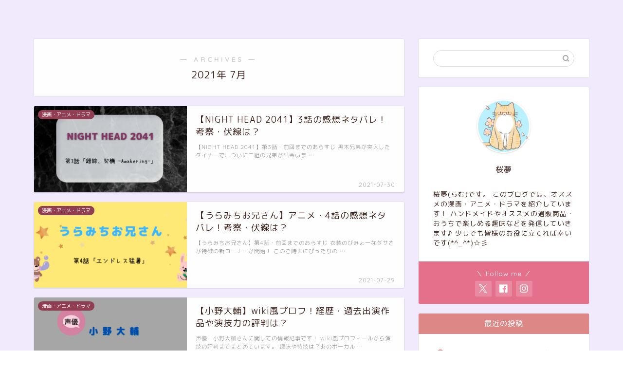

--- FILE ---
content_type: text/html; charset=UTF-8
request_url: https://raku-ramu.net/2021/07/
body_size: 26562
content:
<!DOCTYPE html>
<html lang="ja">
<head prefix="og: http://ogp.me/ns# fb: http://ogp.me/ns/fb# article: http://ogp.me/ns/article#">
<meta charset="utf-8">
<meta http-equiv="X-UA-Compatible" content="IE=edge">
<meta name="viewport" content="width=device-width, initial-scale=1">
<!-- ここからOGP -->
<meta property="og:type" content="blog">
	<meta property="og:title" content="桜夢のブログ｜インドアオタクの楽ライフ情報♪">
	<meta property="og:url" content="https://raku-ramu.net">
	<meta property="og:description" content="このブログは オタクで超インドア派の桜夢が、オススメの漫画・アニメ・ドラマなど紹介しています！ 
おうちライフでは、オススメの通販商品、おうちで楽しめる趣味・ハンドメイドなどを発信していきます♪">
			<meta property="og:image" content="https://www.afi-b.com/upload_image/8052-1609506973-3.jpg">
	<meta property="og:site_name" content="桜夢のブログ">
<meta property="fb:admins" content="">
<meta name="twitter:card" content="summary_large_image">
	<meta name="twitter:site" content="@ramu_raku">
<!-- ここまでOGP --> 

<link rel="canonical" href="https://raku-ramu.net">
<meta name='robots' content='noindex, follow' />

	<!-- This site is optimized with the Yoast SEO plugin v26.7 - https://yoast.com/wordpress/plugins/seo/ -->
	<title>7月 2021 - 桜夢のブログ</title>
	<meta property="og:locale" content="ja_JP" />
	<meta property="og:type" content="website" />
	<meta property="og:title" content="7月 2021 - 桜夢のブログ" />
	<meta property="og:url" content="https://raku-ramu.net/2021/07/" />
	<meta property="og:site_name" content="桜夢のブログ" />
	<meta name="twitter:card" content="summary_large_image" />
	<meta name="twitter:site" content="@ramu_raku" />
	<script type="application/ld+json" class="yoast-schema-graph">{"@context":"https://schema.org","@graph":[{"@type":"CollectionPage","@id":"https://raku-ramu.net/2021/07/","url":"https://raku-ramu.net/2021/07/","name":"7月 2021 - 桜夢のブログ","isPartOf":{"@id":"https://raku-ramu.net/#website"},"primaryImageOfPage":{"@id":"https://raku-ramu.net/2021/07/#primaryimage"},"image":{"@id":"https://raku-ramu.net/2021/07/#primaryimage"},"thumbnailUrl":"https://i0.wp.com/raku-ramu.net/wp-content/uploads/2021/07/NIGHT-HEAD-2041-3.jpg?fit=795%2C369&ssl=1","breadcrumb":{"@id":"https://raku-ramu.net/2021/07/#breadcrumb"},"inLanguage":"ja"},{"@type":"ImageObject","inLanguage":"ja","@id":"https://raku-ramu.net/2021/07/#primaryimage","url":"https://i0.wp.com/raku-ramu.net/wp-content/uploads/2021/07/NIGHT-HEAD-2041-3.jpg?fit=795%2C369&ssl=1","contentUrl":"https://i0.wp.com/raku-ramu.net/wp-content/uploads/2021/07/NIGHT-HEAD-2041-3.jpg?fit=795%2C369&ssl=1","width":795,"height":369,"caption":"NIGHT HEAD 2041"},{"@type":"BreadcrumbList","@id":"https://raku-ramu.net/2021/07/#breadcrumb","itemListElement":[{"@type":"ListItem","position":1,"name":"ホーム","item":"https://raku-ramu.net/"},{"@type":"ListItem","position":2,"name":"アーカイブ: 7月 2021"}]},{"@type":"WebSite","@id":"https://raku-ramu.net/#website","url":"https://raku-ramu.net/","name":"桜夢のブログ","description":"インドアオタクの楽ライフ情報♪","publisher":{"@id":"https://raku-ramu.net/#/schema/person/70578e5f26644c6fc1c4d9fec3e673b8"},"potentialAction":[{"@type":"SearchAction","target":{"@type":"EntryPoint","urlTemplate":"https://raku-ramu.net/?s={search_term_string}"},"query-input":{"@type":"PropertyValueSpecification","valueRequired":true,"valueName":"search_term_string"}}],"inLanguage":"ja"},{"@type":["Person","Organization"],"@id":"https://raku-ramu.net/#/schema/person/70578e5f26644c6fc1c4d9fec3e673b8","name":"桜夢","image":{"@type":"ImageObject","inLanguage":"ja","@id":"https://raku-ramu.net/#/schema/person/image/","url":"https://i0.wp.com/raku-ramu.net/wp-content/uploads/2020/07/6FAFEE42-3F78-4BFD-846A-1124042E1631-1.jpeg?fit=96%2C96&ssl=1","contentUrl":"https://i0.wp.com/raku-ramu.net/wp-content/uploads/2020/07/6FAFEE42-3F78-4BFD-846A-1124042E1631-1.jpeg?fit=96%2C96&ssl=1","caption":"桜夢"},"logo":{"@id":"https://raku-ramu.net/#/schema/person/image/"},"description":"遊びに来てくださりありがとうございます♪ 桜夢(らむ)です。 このブログでは、オススメの漫画・アニメ・ドラマを紹介しています！ ハンドメイドやオススメの通販商品・おうちで楽しめる趣味などを発信していきます。 少しでも皆様のお役に立てれば幸いです(*^_^*)☆彡","sameAs":["https://x.com/https://twitter.com/ramu_raku"]}]}</script>
	<!-- / Yoast SEO plugin. -->


<link rel='dns-prefetch' href='//webfonts.xserver.jp' />
<link rel='dns-prefetch' href='//cdnjs.cloudflare.com' />
<link rel='dns-prefetch' href='//use.fontawesome.com' />
<link rel='dns-prefetch' href='//stats.wp.com' />
<link rel='preconnect' href='//i0.wp.com' />
<link rel='preconnect' href='//c0.wp.com' />
<link rel="alternate" type="application/rss+xml" title="桜夢のブログ &raquo; フィード" href="https://raku-ramu.net/feed/" />
<link rel="alternate" type="application/rss+xml" title="桜夢のブログ &raquo; コメントフィード" href="https://raku-ramu.net/comments/feed/" />
<script type="text/javascript" id="wpp-js" src="https://raku-ramu.net/wp-content/plugins/wordpress-popular-posts/assets/js/wpp.min.js?ver=7.3.6" data-sampling="0" data-sampling-rate="100" data-api-url="https://raku-ramu.net/wp-json/wordpress-popular-posts" data-post-id="0" data-token="4ed0321573" data-lang="0" data-debug="0"></script>
<style id='wp-img-auto-sizes-contain-inline-css' type='text/css'>
img:is([sizes=auto i],[sizes^="auto," i]){contain-intrinsic-size:3000px 1500px}
/*# sourceURL=wp-img-auto-sizes-contain-inline-css */
</style>
<style id='wp-emoji-styles-inline-css' type='text/css'>

	img.wp-smiley, img.emoji {
		display: inline !important;
		border: none !important;
		box-shadow: none !important;
		height: 1em !important;
		width: 1em !important;
		margin: 0 0.07em !important;
		vertical-align: -0.1em !important;
		background: none !important;
		padding: 0 !important;
	}
/*# sourceURL=wp-emoji-styles-inline-css */
</style>
<style id='wp-block-library-inline-css' type='text/css'>
:root{--wp-block-synced-color:#7a00df;--wp-block-synced-color--rgb:122,0,223;--wp-bound-block-color:var(--wp-block-synced-color);--wp-editor-canvas-background:#ddd;--wp-admin-theme-color:#007cba;--wp-admin-theme-color--rgb:0,124,186;--wp-admin-theme-color-darker-10:#006ba1;--wp-admin-theme-color-darker-10--rgb:0,107,160.5;--wp-admin-theme-color-darker-20:#005a87;--wp-admin-theme-color-darker-20--rgb:0,90,135;--wp-admin-border-width-focus:2px}@media (min-resolution:192dpi){:root{--wp-admin-border-width-focus:1.5px}}.wp-element-button{cursor:pointer}:root .has-very-light-gray-background-color{background-color:#eee}:root .has-very-dark-gray-background-color{background-color:#313131}:root .has-very-light-gray-color{color:#eee}:root .has-very-dark-gray-color{color:#313131}:root .has-vivid-green-cyan-to-vivid-cyan-blue-gradient-background{background:linear-gradient(135deg,#00d084,#0693e3)}:root .has-purple-crush-gradient-background{background:linear-gradient(135deg,#34e2e4,#4721fb 50%,#ab1dfe)}:root .has-hazy-dawn-gradient-background{background:linear-gradient(135deg,#faaca8,#dad0ec)}:root .has-subdued-olive-gradient-background{background:linear-gradient(135deg,#fafae1,#67a671)}:root .has-atomic-cream-gradient-background{background:linear-gradient(135deg,#fdd79a,#004a59)}:root .has-nightshade-gradient-background{background:linear-gradient(135deg,#330968,#31cdcf)}:root .has-midnight-gradient-background{background:linear-gradient(135deg,#020381,#2874fc)}:root{--wp--preset--font-size--normal:16px;--wp--preset--font-size--huge:42px}.has-regular-font-size{font-size:1em}.has-larger-font-size{font-size:2.625em}.has-normal-font-size{font-size:var(--wp--preset--font-size--normal)}.has-huge-font-size{font-size:var(--wp--preset--font-size--huge)}.has-text-align-center{text-align:center}.has-text-align-left{text-align:left}.has-text-align-right{text-align:right}.has-fit-text{white-space:nowrap!important}#end-resizable-editor-section{display:none}.aligncenter{clear:both}.items-justified-left{justify-content:flex-start}.items-justified-center{justify-content:center}.items-justified-right{justify-content:flex-end}.items-justified-space-between{justify-content:space-between}.screen-reader-text{border:0;clip-path:inset(50%);height:1px;margin:-1px;overflow:hidden;padding:0;position:absolute;width:1px;word-wrap:normal!important}.screen-reader-text:focus{background-color:#ddd;clip-path:none;color:#444;display:block;font-size:1em;height:auto;left:5px;line-height:normal;padding:15px 23px 14px;text-decoration:none;top:5px;width:auto;z-index:100000}html :where(.has-border-color){border-style:solid}html :where([style*=border-top-color]){border-top-style:solid}html :where([style*=border-right-color]){border-right-style:solid}html :where([style*=border-bottom-color]){border-bottom-style:solid}html :where([style*=border-left-color]){border-left-style:solid}html :where([style*=border-width]){border-style:solid}html :where([style*=border-top-width]){border-top-style:solid}html :where([style*=border-right-width]){border-right-style:solid}html :where([style*=border-bottom-width]){border-bottom-style:solid}html :where([style*=border-left-width]){border-left-style:solid}html :where(img[class*=wp-image-]){height:auto;max-width:100%}:where(figure){margin:0 0 1em}html :where(.is-position-sticky){--wp-admin--admin-bar--position-offset:var(--wp-admin--admin-bar--height,0px)}@media screen and (max-width:600px){html :where(.is-position-sticky){--wp-admin--admin-bar--position-offset:0px}}

/*# sourceURL=wp-block-library-inline-css */
</style><style id='global-styles-inline-css' type='text/css'>
:root{--wp--preset--aspect-ratio--square: 1;--wp--preset--aspect-ratio--4-3: 4/3;--wp--preset--aspect-ratio--3-4: 3/4;--wp--preset--aspect-ratio--3-2: 3/2;--wp--preset--aspect-ratio--2-3: 2/3;--wp--preset--aspect-ratio--16-9: 16/9;--wp--preset--aspect-ratio--9-16: 9/16;--wp--preset--color--black: #000000;--wp--preset--color--cyan-bluish-gray: #abb8c3;--wp--preset--color--white: #ffffff;--wp--preset--color--pale-pink: #f78da7;--wp--preset--color--vivid-red: #cf2e2e;--wp--preset--color--luminous-vivid-orange: #ff6900;--wp--preset--color--luminous-vivid-amber: #fcb900;--wp--preset--color--light-green-cyan: #7bdcb5;--wp--preset--color--vivid-green-cyan: #00d084;--wp--preset--color--pale-cyan-blue: #8ed1fc;--wp--preset--color--vivid-cyan-blue: #0693e3;--wp--preset--color--vivid-purple: #9b51e0;--wp--preset--gradient--vivid-cyan-blue-to-vivid-purple: linear-gradient(135deg,rgb(6,147,227) 0%,rgb(155,81,224) 100%);--wp--preset--gradient--light-green-cyan-to-vivid-green-cyan: linear-gradient(135deg,rgb(122,220,180) 0%,rgb(0,208,130) 100%);--wp--preset--gradient--luminous-vivid-amber-to-luminous-vivid-orange: linear-gradient(135deg,rgb(252,185,0) 0%,rgb(255,105,0) 100%);--wp--preset--gradient--luminous-vivid-orange-to-vivid-red: linear-gradient(135deg,rgb(255,105,0) 0%,rgb(207,46,46) 100%);--wp--preset--gradient--very-light-gray-to-cyan-bluish-gray: linear-gradient(135deg,rgb(238,238,238) 0%,rgb(169,184,195) 100%);--wp--preset--gradient--cool-to-warm-spectrum: linear-gradient(135deg,rgb(74,234,220) 0%,rgb(151,120,209) 20%,rgb(207,42,186) 40%,rgb(238,44,130) 60%,rgb(251,105,98) 80%,rgb(254,248,76) 100%);--wp--preset--gradient--blush-light-purple: linear-gradient(135deg,rgb(255,206,236) 0%,rgb(152,150,240) 100%);--wp--preset--gradient--blush-bordeaux: linear-gradient(135deg,rgb(254,205,165) 0%,rgb(254,45,45) 50%,rgb(107,0,62) 100%);--wp--preset--gradient--luminous-dusk: linear-gradient(135deg,rgb(255,203,112) 0%,rgb(199,81,192) 50%,rgb(65,88,208) 100%);--wp--preset--gradient--pale-ocean: linear-gradient(135deg,rgb(255,245,203) 0%,rgb(182,227,212) 50%,rgb(51,167,181) 100%);--wp--preset--gradient--electric-grass: linear-gradient(135deg,rgb(202,248,128) 0%,rgb(113,206,126) 100%);--wp--preset--gradient--midnight: linear-gradient(135deg,rgb(2,3,129) 0%,rgb(40,116,252) 100%);--wp--preset--font-size--small: 13px;--wp--preset--font-size--medium: 20px;--wp--preset--font-size--large: 36px;--wp--preset--font-size--x-large: 42px;--wp--preset--spacing--20: 0.44rem;--wp--preset--spacing--30: 0.67rem;--wp--preset--spacing--40: 1rem;--wp--preset--spacing--50: 1.5rem;--wp--preset--spacing--60: 2.25rem;--wp--preset--spacing--70: 3.38rem;--wp--preset--spacing--80: 5.06rem;--wp--preset--shadow--natural: 6px 6px 9px rgba(0, 0, 0, 0.2);--wp--preset--shadow--deep: 12px 12px 50px rgba(0, 0, 0, 0.4);--wp--preset--shadow--sharp: 6px 6px 0px rgba(0, 0, 0, 0.2);--wp--preset--shadow--outlined: 6px 6px 0px -3px rgb(255, 255, 255), 6px 6px rgb(0, 0, 0);--wp--preset--shadow--crisp: 6px 6px 0px rgb(0, 0, 0);}:where(.is-layout-flex){gap: 0.5em;}:where(.is-layout-grid){gap: 0.5em;}body .is-layout-flex{display: flex;}.is-layout-flex{flex-wrap: wrap;align-items: center;}.is-layout-flex > :is(*, div){margin: 0;}body .is-layout-grid{display: grid;}.is-layout-grid > :is(*, div){margin: 0;}:where(.wp-block-columns.is-layout-flex){gap: 2em;}:where(.wp-block-columns.is-layout-grid){gap: 2em;}:where(.wp-block-post-template.is-layout-flex){gap: 1.25em;}:where(.wp-block-post-template.is-layout-grid){gap: 1.25em;}.has-black-color{color: var(--wp--preset--color--black) !important;}.has-cyan-bluish-gray-color{color: var(--wp--preset--color--cyan-bluish-gray) !important;}.has-white-color{color: var(--wp--preset--color--white) !important;}.has-pale-pink-color{color: var(--wp--preset--color--pale-pink) !important;}.has-vivid-red-color{color: var(--wp--preset--color--vivid-red) !important;}.has-luminous-vivid-orange-color{color: var(--wp--preset--color--luminous-vivid-orange) !important;}.has-luminous-vivid-amber-color{color: var(--wp--preset--color--luminous-vivid-amber) !important;}.has-light-green-cyan-color{color: var(--wp--preset--color--light-green-cyan) !important;}.has-vivid-green-cyan-color{color: var(--wp--preset--color--vivid-green-cyan) !important;}.has-pale-cyan-blue-color{color: var(--wp--preset--color--pale-cyan-blue) !important;}.has-vivid-cyan-blue-color{color: var(--wp--preset--color--vivid-cyan-blue) !important;}.has-vivid-purple-color{color: var(--wp--preset--color--vivid-purple) !important;}.has-black-background-color{background-color: var(--wp--preset--color--black) !important;}.has-cyan-bluish-gray-background-color{background-color: var(--wp--preset--color--cyan-bluish-gray) !important;}.has-white-background-color{background-color: var(--wp--preset--color--white) !important;}.has-pale-pink-background-color{background-color: var(--wp--preset--color--pale-pink) !important;}.has-vivid-red-background-color{background-color: var(--wp--preset--color--vivid-red) !important;}.has-luminous-vivid-orange-background-color{background-color: var(--wp--preset--color--luminous-vivid-orange) !important;}.has-luminous-vivid-amber-background-color{background-color: var(--wp--preset--color--luminous-vivid-amber) !important;}.has-light-green-cyan-background-color{background-color: var(--wp--preset--color--light-green-cyan) !important;}.has-vivid-green-cyan-background-color{background-color: var(--wp--preset--color--vivid-green-cyan) !important;}.has-pale-cyan-blue-background-color{background-color: var(--wp--preset--color--pale-cyan-blue) !important;}.has-vivid-cyan-blue-background-color{background-color: var(--wp--preset--color--vivid-cyan-blue) !important;}.has-vivid-purple-background-color{background-color: var(--wp--preset--color--vivid-purple) !important;}.has-black-border-color{border-color: var(--wp--preset--color--black) !important;}.has-cyan-bluish-gray-border-color{border-color: var(--wp--preset--color--cyan-bluish-gray) !important;}.has-white-border-color{border-color: var(--wp--preset--color--white) !important;}.has-pale-pink-border-color{border-color: var(--wp--preset--color--pale-pink) !important;}.has-vivid-red-border-color{border-color: var(--wp--preset--color--vivid-red) !important;}.has-luminous-vivid-orange-border-color{border-color: var(--wp--preset--color--luminous-vivid-orange) !important;}.has-luminous-vivid-amber-border-color{border-color: var(--wp--preset--color--luminous-vivid-amber) !important;}.has-light-green-cyan-border-color{border-color: var(--wp--preset--color--light-green-cyan) !important;}.has-vivid-green-cyan-border-color{border-color: var(--wp--preset--color--vivid-green-cyan) !important;}.has-pale-cyan-blue-border-color{border-color: var(--wp--preset--color--pale-cyan-blue) !important;}.has-vivid-cyan-blue-border-color{border-color: var(--wp--preset--color--vivid-cyan-blue) !important;}.has-vivid-purple-border-color{border-color: var(--wp--preset--color--vivid-purple) !important;}.has-vivid-cyan-blue-to-vivid-purple-gradient-background{background: var(--wp--preset--gradient--vivid-cyan-blue-to-vivid-purple) !important;}.has-light-green-cyan-to-vivid-green-cyan-gradient-background{background: var(--wp--preset--gradient--light-green-cyan-to-vivid-green-cyan) !important;}.has-luminous-vivid-amber-to-luminous-vivid-orange-gradient-background{background: var(--wp--preset--gradient--luminous-vivid-amber-to-luminous-vivid-orange) !important;}.has-luminous-vivid-orange-to-vivid-red-gradient-background{background: var(--wp--preset--gradient--luminous-vivid-orange-to-vivid-red) !important;}.has-very-light-gray-to-cyan-bluish-gray-gradient-background{background: var(--wp--preset--gradient--very-light-gray-to-cyan-bluish-gray) !important;}.has-cool-to-warm-spectrum-gradient-background{background: var(--wp--preset--gradient--cool-to-warm-spectrum) !important;}.has-blush-light-purple-gradient-background{background: var(--wp--preset--gradient--blush-light-purple) !important;}.has-blush-bordeaux-gradient-background{background: var(--wp--preset--gradient--blush-bordeaux) !important;}.has-luminous-dusk-gradient-background{background: var(--wp--preset--gradient--luminous-dusk) !important;}.has-pale-ocean-gradient-background{background: var(--wp--preset--gradient--pale-ocean) !important;}.has-electric-grass-gradient-background{background: var(--wp--preset--gradient--electric-grass) !important;}.has-midnight-gradient-background{background: var(--wp--preset--gradient--midnight) !important;}.has-small-font-size{font-size: var(--wp--preset--font-size--small) !important;}.has-medium-font-size{font-size: var(--wp--preset--font-size--medium) !important;}.has-large-font-size{font-size: var(--wp--preset--font-size--large) !important;}.has-x-large-font-size{font-size: var(--wp--preset--font-size--x-large) !important;}
/*# sourceURL=global-styles-inline-css */
</style>

<style id='classic-theme-styles-inline-css' type='text/css'>
/*! This file is auto-generated */
.wp-block-button__link{color:#fff;background-color:#32373c;border-radius:9999px;box-shadow:none;text-decoration:none;padding:calc(.667em + 2px) calc(1.333em + 2px);font-size:1.125em}.wp-block-file__button{background:#32373c;color:#fff;text-decoration:none}
/*# sourceURL=/wp-includes/css/classic-themes.min.css */
</style>
<link rel='stylesheet' id='contact-form-7-css' href='https://raku-ramu.net/wp-content/plugins/contact-form-7/includes/css/styles.css?ver=6.1.4' type='text/css' media='all' />
<link rel='stylesheet' id='pz-linkcard-css-css' href='//raku-ramu.net/wp-content/uploads/pz-linkcard/style/style.min.css?ver=2.5.6.5.3' type='text/css' media='all' />
<link rel='stylesheet' id='ppress-frontend-css' href='https://raku-ramu.net/wp-content/plugins/wp-user-avatar/assets/css/frontend.min.css?ver=4.16.8' type='text/css' media='all' />
<link rel='stylesheet' id='ppress-flatpickr-css' href='https://raku-ramu.net/wp-content/plugins/wp-user-avatar/assets/flatpickr/flatpickr.min.css?ver=4.16.8' type='text/css' media='all' />
<link rel='stylesheet' id='ppress-select2-css' href='https://raku-ramu.net/wp-content/plugins/wp-user-avatar/assets/select2/select2.min.css?ver=6.9' type='text/css' media='all' />
<link rel='stylesheet' id='wordpress-popular-posts-css-css' href='https://raku-ramu.net/wp-content/plugins/wordpress-popular-posts/assets/css/wpp.css?ver=7.3.6' type='text/css' media='all' />
<link rel='stylesheet' id='parent-style-css' href='https://raku-ramu.net/wp-content/themes/jin/style.css?ver=6.9' type='text/css' media='all' />
<link rel='stylesheet' id='theme-style-css' href='https://raku-ramu.net/wp-content/themes/jin-child/style.css?ver=1.00' type='text/css' media='all' />
<link rel='stylesheet' id='fontawesome-style-css' href='https://use.fontawesome.com/releases/v5.6.3/css/all.css?ver=6.9' type='text/css' media='all' />
<link rel='stylesheet' id='swiper-style-css' href='https://cdnjs.cloudflare.com/ajax/libs/Swiper/4.0.7/css/swiper.min.css?ver=6.9' type='text/css' media='all' />
<link rel='stylesheet' id='tablepress-default-css' href='https://raku-ramu.net/wp-content/plugins/tablepress/css/build/default.css?ver=3.2.6' type='text/css' media='all' />
<script type="text/javascript" src="https://c0.wp.com/c/6.9/wp-includes/js/jquery/jquery.min.js" id="jquery-core-js"></script>
<script type="text/javascript" src="https://c0.wp.com/c/6.9/wp-includes/js/jquery/jquery-migrate.min.js" id="jquery-migrate-js"></script>
<script type="text/javascript" id="jquery-js-after">
/* <![CDATA[ */
jQuery(document).ready(function() {
	jQuery(".9f09d664a575b61b416d0517459962c5").click(function() {
		jQuery.post(
			"https://raku-ramu.net/wp-admin/admin-ajax.php", {
				"action": "quick_adsense_onpost_ad_click",
				"quick_adsense_onpost_ad_index": jQuery(this).attr("data-index"),
				"quick_adsense_nonce": "2778f2c8da",
			}, function(response) { }
		);
	});
});

//# sourceURL=jquery-js-after
/* ]]> */
</script>
<script type="text/javascript" src="//webfonts.xserver.jp/js/xserverv3.js?fadein=0&amp;ver=2.0.9" id="typesquare_std-js"></script>
<script type="text/javascript" src="https://raku-ramu.net/wp-content/plugins/wp-user-avatar/assets/flatpickr/flatpickr.min.js?ver=4.16.8" id="ppress-flatpickr-js"></script>
<script type="text/javascript" src="https://raku-ramu.net/wp-content/plugins/wp-user-avatar/assets/select2/select2.min.js?ver=4.16.8" id="ppress-select2-js"></script>
<script type="text/javascript" src="https://raku-ramu.net/wp-content/plugins/yyi-rinker/js/event-tracking.js?v=1.11.1" id="yyi_rinker_event_tracking_script-js"></script>
<link rel="https://api.w.org/" href="https://raku-ramu.net/wp-json/" />		<!-- Hatena Connect Tags -->
		<rdf:RDF xmlns:rdf="http://www.w3.org/1999/02/22-rdf-syntax-ns#" xmlns:dc="http://purl.org/dc/elements/1.1/" xmlns:foaf="http://xmlns.com/foaf/0.1/">
		<rdf:Description rdf:about="https://raku-ramu.net">
		<foaf:maker rdf:parseType="Resource">
		<foaf:holdsAccount>
		<foaf:OnlineAccount foaf:accountName="ram21">
		<foaf:accountServiceHomepage rdf:resource="http://www.hatena.ne.jp/" />
		</foaf:OnlineAccount>
		</foaf:holdsAccount>
		</foaf:maker>
		</rdf:Description>
		</rdf:RDF>
		<script src="//accaii.com/raku2008/script.js" async="async"></script><noscript><p><img src="//accaii.com/raku2008/script?guid=on" /></p></noscript>        <!-- Copyright protection script -->
        <meta http-equiv="imagetoolbar" content="no">
        <script>
            /*<![CDATA[*/
            document.oncontextmenu = function () {
                return false;
            };
            /*]]>*/
        </script>
        <script type="text/javascript">
            /*<![CDATA[*/
            document.onselectstart = function () {
                event = event || window.event;
                var custom_input = event.target || event.srcElement;

                if (custom_input.type !== "text" && custom_input.type !== "textarea" && custom_input.type !== "password") {
                    return false;
                } else {
                    return true;
                }

            };
            if (window.sidebar) {
                document.onmousedown = function (e) {
                    var obj = e.target;
                    if (obj.tagName.toUpperCase() === 'SELECT'
                        || obj.tagName.toUpperCase() === "INPUT"
                        || obj.tagName.toUpperCase() === "TEXTAREA"
                        || obj.tagName.toUpperCase() === "PASSWORD") {
                        return true;
                    } else {
                        return false;
                    }
                };
            }
            window.onload = function () {
                document.body.style.webkitTouchCallout = 'none';
                document.body.style.KhtmlUserSelect = 'none';
            }
            /*]]>*/
        </script>
        <script type="text/javascript">
            /*<![CDATA[*/
            if (parent.frames.length > 0) {
                top.location.replace(document.location);
            }
            /*]]>*/
        </script>
        <script type="text/javascript">
            /*<![CDATA[*/
            document.ondragstart = function () {
                return false;
            };
            /*]]>*/
        </script>
        <script type="text/javascript">

            document.addEventListener('DOMContentLoaded', () => {
                const overlay = document.createElement('div');
                overlay.id = 'overlay';

                Object.assign(overlay.style, {
                    position: 'fixed',
                    top: '0',
                    left: '0',
                    width: '100%',
                    height: '100%',
                    backgroundColor: 'rgba(255, 255, 255, 0.9)',
                    display: 'none',
                    zIndex: '9999'
                });

                document.body.appendChild(overlay);

                document.addEventListener('keydown', (event) => {
                    if (event.metaKey || event.ctrlKey) {
                        overlay.style.display = 'block';
                    }
                });

                document.addEventListener('keyup', (event) => {
                    if (!event.metaKey && !event.ctrlKey) {
                        overlay.style.display = 'none';
                    }
                });
            });
        </script>
        <style type="text/css">
            * {
                -webkit-touch-callout: none;
                -webkit-user-select: none;
                -moz-user-select: none;
                user-select: none;
            }

            img {
                -webkit-touch-callout: none;
                -webkit-user-select: none;
                -moz-user-select: none;
                user-select: none;
            }

            input,
            textarea,
            select {
                -webkit-user-select: auto;
            }
        </style>
        <!-- End Copyright protection script -->

        <!-- Source hidden -->

        	<style>img#wpstats{display:none}</style>
		            <style id="wpp-loading-animation-styles">@-webkit-keyframes bgslide{from{background-position-x:0}to{background-position-x:-200%}}@keyframes bgslide{from{background-position-x:0}to{background-position-x:-200%}}.wpp-widget-block-placeholder,.wpp-shortcode-placeholder{margin:0 auto;width:60px;height:3px;background:#dd3737;background:linear-gradient(90deg,#dd3737 0%,#571313 10%,#dd3737 100%);background-size:200% auto;border-radius:3px;-webkit-animation:bgslide 1s infinite linear;animation:bgslide 1s infinite linear}</style>
            <style data-context="foundation-flickity-css">/*! Flickity v2.0.2
http://flickity.metafizzy.co
---------------------------------------------- */.flickity-enabled{position:relative}.flickity-enabled:focus{outline:0}.flickity-viewport{overflow:hidden;position:relative;height:100%}.flickity-slider{position:absolute;width:100%;height:100%}.flickity-enabled.is-draggable{-webkit-tap-highlight-color:transparent;tap-highlight-color:transparent;-webkit-user-select:none;-moz-user-select:none;-ms-user-select:none;user-select:none}.flickity-enabled.is-draggable .flickity-viewport{cursor:move;cursor:-webkit-grab;cursor:grab}.flickity-enabled.is-draggable .flickity-viewport.is-pointer-down{cursor:-webkit-grabbing;cursor:grabbing}.flickity-prev-next-button{position:absolute;top:50%;width:44px;height:44px;border:none;border-radius:50%;background:#fff;background:hsla(0,0%,100%,.75);cursor:pointer;-webkit-transform:translateY(-50%);transform:translateY(-50%)}.flickity-prev-next-button:hover{background:#fff}.flickity-prev-next-button:focus{outline:0;box-shadow:0 0 0 5px #09f}.flickity-prev-next-button:active{opacity:.6}.flickity-prev-next-button.previous{left:10px}.flickity-prev-next-button.next{right:10px}.flickity-rtl .flickity-prev-next-button.previous{left:auto;right:10px}.flickity-rtl .flickity-prev-next-button.next{right:auto;left:10px}.flickity-prev-next-button:disabled{opacity:.3;cursor:auto}.flickity-prev-next-button svg{position:absolute;left:20%;top:20%;width:60%;height:60%}.flickity-prev-next-button .arrow{fill:#333}.flickity-page-dots{position:absolute;width:100%;bottom:-25px;padding:0;margin:0;list-style:none;text-align:center;line-height:1}.flickity-rtl .flickity-page-dots{direction:rtl}.flickity-page-dots .dot{display:inline-block;width:10px;height:10px;margin:0 8px;background:#333;border-radius:50%;opacity:.25;cursor:pointer}.flickity-page-dots .dot.is-selected{opacity:1}</style><style data-context="foundation-slideout-css">.slideout-menu{position:fixed;left:0;top:0;bottom:0;right:auto;z-index:0;width:256px;overflow-y:auto;-webkit-overflow-scrolling:touch;display:none}.slideout-menu.pushit-right{left:auto;right:0}.slideout-panel{position:relative;z-index:1;will-change:transform}.slideout-open,.slideout-open .slideout-panel,.slideout-open body{overflow:hidden}.slideout-open .slideout-menu{display:block}.pushit{display:none}</style><script type="text/javascript" language="javascript">
    var vc_pid = "886611415";
</script><script type="text/javascript" src="//aml.valuecommerce.com/vcdal.js" async></script><style>
.yyi-rinker-img-s .yyi-rinker-image {
	width: 56px;
	min-width: 56px;
	margin:auto;
}
.yyi-rinker-img-m .yyi-rinker-image {
	width: 175px;
	min-width: 175px;
	margin:auto;
}
.yyi-rinker-img-l .yyi-rinker-image {
	width: 200px;
	min-width: 200px;
	margin:auto;
}
.yyi-rinker-img-s .yyi-rinker-image img.yyi-rinker-main-img {
	width: auto;
	max-height: 56px;
}
.yyi-rinker-img-m .yyi-rinker-image img.yyi-rinker-main-img {
	width: auto;
	max-height: 170px;
}
.yyi-rinker-img-l .yyi-rinker-image img.yyi-rinker-main-img {
	width: auto;
	max-height: 200px;
}

div.yyi-rinker-contents div.yyi-rinker-box ul.yyi-rinker-links li {
    list-style: none;
}
div.yyi-rinker-contents ul.yyi-rinker-links {
	border: none;
}
div.yyi-rinker-contents ul.yyi-rinker-links li a {
	text-decoration: none;
}
div.yyi-rinker-contents {
    margin: 2em 0;
}
div.yyi-rinker-contents div.yyi-rinker-box {
    display: flex;
    padding: 26px 26px 0;
    border: 3px solid #f5f5f5;
    box-sizing: border-box;
}
@media (min-width: 768px) {
    div.yyi-rinker-contents div.yyi-rinker-box {
        padding: 26px 26px 0;
    }
}
@media (max-width: 767px) {
    div.yyi-rinker-contents div.yyi-rinker-box {
        flex-direction: column;
        padding: 26px 14px 0;
    }
}
div.yyi-rinker-box div.yyi-rinker-image {
    display: flex;
    flex: none;
}
div.yyi-rinker-box div.yyi-rinker-image a {
    display: inline-block;
    height: fit-content;
    margin-bottom: 26px;
}
div.yyi-rinker-image img.yyi-rinker-main-img {
    display: block;
    max-width: 100%;
    height: auto;
}
div.yyi-rinker-img-s img.yyi-rinker-main-img {
    width: 56px;
}
div.yyi-rinker-img-m img.yyi-rinker-main-img {
    width: 120px;
}
div.yyi-rinker-img-l img.yyi-rinker-main-img {
    width: 200px;
}
div.yyi-rinker-box div.yyi-rinker-info {
    display: flex;
    width: 100%;
    flex-direction: column;
}
@media (min-width: 768px) {
    div.yyi-rinker-box div.yyi-rinker-info {
        padding-left: 26px;
    }
}
@media (max-width: 767px) {
    div.yyi-rinker-box div.yyi-rinker-info {
        text-align: center;
    }
}
div.yyi-rinker-info div.yyi-rinker-title a {
    color: #333;
    font-weight: 600;
    font-size: 18px;
    text-decoration: none;
}
div.yyi-rinker-info div.yyi-rinker-detail {
    display: flex;
    flex-direction: column;
    padding: 8px 0 12px;
}
div.yyi-rinker-detail div:not(:last-child) {
    padding-bottom: 8px;
}
div.yyi-rinker-detail div.credit-box {
    font-size: 12px;
}
div.yyi-rinker-detail div.credit-box a {
    text-decoration: underline;
}
div.yyi-rinker-detail div.brand,
div.yyi-rinker-detail div.price-box {
    font-size: 14px;
}
@media (max-width: 767px) {
    div.price-box span.price {
        display: block;
    }
}
div.yyi-rinker-info div.free-text {
    order: 2;
    padding-top: 8px;
    font-size: 16px;
}
div.yyi-rinker-info ul.yyi-rinker-links {
    display: flex;
    flex-wrap: wrap;
    margin: 0 0 14px;
    padding: 0;
    list-style-type: none;
}
div.yyi-rinker-info ul.yyi-rinker-links li {
    display: inherit;
    flex-direction: column;
    align-self: flex-end;
    text-align: center;
}
@media (min-width: 768px) {
    div.yyi-rinker-info ul.yyi-rinker-links li:not(:last-child){
        margin-right: 8px;
    }
    div.yyi-rinker-info ul.yyi-rinker-links li {
        margin-bottom: 12px;
    }
}
@media (max-width: 767px) {
    div.yyi-rinker-info ul.yyi-rinker-links li {
        width: 100%;
        margin-bottom: 10px;
    }
}
ul.yyi-rinker-links li.amazonkindlelink a {
    background-color: #37475a;
}
ul.yyi-rinker-links li.amazonlink a {
    background-color: #f9bf51;
}
ul.yyi-rinker-links li.rakutenlink a {
    background-color: #d53a3a;
}
ul.yyi-rinker-links li.yahoolink a {
    background-color: #76c2f3;
}
ul.yyi-rinker-links li.mercarilink a {
    background-color: #ff0211;
}
ul.yyi-rinker-links li.freelink1 a {
    background-color: #5db49f;
}
ul.yyi-rinker-links li.freelink2 a {
    background-color: #7e77c1;
}
ul.yyi-rinker-links li.freelink3 a {
    background-color: #3974be;
}
ul.yyi-rinker-links li.freelink4 a {
    background-color: #333;
}
ul.yyi-rinker-links a.yyi-rinker-link {
    display: flex;
    position: relative;
    width: 100%;
    min-height: 38px;
    overflow-x: hidden;
    flex-wrap: wrap-reverse;
    justify-content: center;
    align-items: center;
    border-radius: 2px;
    box-shadow: 0 1px 6px 0 rgba(0,0,0,0.12);
    color: #fff;
    font-weight: 600;
    font-size: 14px;
    white-space: nowrap;
    transition: 0.3s ease-out;
    box-sizing: border-box;
}
ul.yyi-rinker-links a.yyi-rinker-link:after {
    position: absolute;
    right: 12px;
    width: 6px;
    height: 6px;
    border-top: 2px solid;
    border-right: 2px solid;
    content: "";
    transform: rotate(45deg);
    box-sizing: border-box;
}
ul.yyi-rinker-links a.yyi-rinker-link:hover {
    box-shadow: 0 4px 6px 2px rgba(0,0,0,0.12);
    transform: translateY(-2px);
}
@media (min-width: 768px) {
    ul.yyi-rinker-links a.yyi-rinker-link {
        padding: 6px 24px;
    }
}
@media (max-width: 767px) {
    ul.yyi-rinker-links a.yyi-rinker-link {
        padding: 10px 24px;
    }
}</style><style>
.yyi-rinker-images {
    display: flex;
    justify-content: center;
    align-items: center;
    position: relative;

}
div.yyi-rinker-image img.yyi-rinker-main-img.hidden {
    display: none;
}

.yyi-rinker-images-arrow {
    cursor: pointer;
    position: absolute;
    top: 50%;
    display: block;
    margin-top: -11px;
    opacity: 0.6;
    width: 22px;
}

.yyi-rinker-images-arrow-left{
    left: -10px;
}
.yyi-rinker-images-arrow-right{
    right: -10px;
}

.yyi-rinker-images-arrow-left.hidden {
    display: none;
}

.yyi-rinker-images-arrow-right.hidden {
    display: none;
}
div.yyi-rinker-contents.yyi-rinker-design-tate  div.yyi-rinker-box{
    flex-direction: column;
}

div.yyi-rinker-contents.yyi-rinker-design-slim div.yyi-rinker-box .yyi-rinker-links {
    flex-direction: column;
}

div.yyi-rinker-contents.yyi-rinker-design-slim div.yyi-rinker-info {
    width: 100%;
}

div.yyi-rinker-contents.yyi-rinker-design-slim .yyi-rinker-title {
    text-align: center;
}

div.yyi-rinker-contents.yyi-rinker-design-slim .yyi-rinker-links {
    text-align: center;
}
div.yyi-rinker-contents.yyi-rinker-design-slim .yyi-rinker-image {
    margin: auto;
}

div.yyi-rinker-contents.yyi-rinker-design-slim div.yyi-rinker-info ul.yyi-rinker-links li {
	align-self: stretch;
}
div.yyi-rinker-contents.yyi-rinker-design-slim div.yyi-rinker-box div.yyi-rinker-info {
	padding: 0;
}
div.yyi-rinker-contents.yyi-rinker-design-slim div.yyi-rinker-box {
	flex-direction: column;
	padding: 14px 5px 0;
}

.yyi-rinker-design-slim div.yyi-rinker-box div.yyi-rinker-info {
	text-align: center;
}

.yyi-rinker-design-slim div.price-box span.price {
	display: block;
}

div.yyi-rinker-contents.yyi-rinker-design-slim div.yyi-rinker-info div.yyi-rinker-title a{
	font-size:16px;
}

div.yyi-rinker-contents.yyi-rinker-design-slim ul.yyi-rinker-links li.amazonkindlelink:before,  div.yyi-rinker-contents.yyi-rinker-design-slim ul.yyi-rinker-links li.amazonlink:before,  div.yyi-rinker-contents.yyi-rinker-design-slim ul.yyi-rinker-links li.rakutenlink:before, div.yyi-rinker-contents.yyi-rinker-design-slim ul.yyi-rinker-links li.yahoolink:before, div.yyi-rinker-contents.yyi-rinker-design-slim ul.yyi-rinker-links li.mercarilink:before {
	font-size:12px;
}

div.yyi-rinker-contents.yyi-rinker-design-slim ul.yyi-rinker-links li a {
	font-size: 13px;
}
.entry-content ul.yyi-rinker-links li {
	padding: 0;
}

div.yyi-rinker-contents .yyi-rinker-attention.attention_desing_right_ribbon {
    width: 89px;
    height: 91px;
    position: absolute;
    top: -1px;
    right: -1px;
    left: auto;
    overflow: hidden;
}

div.yyi-rinker-contents .yyi-rinker-attention.attention_desing_right_ribbon span {
    display: inline-block;
    width: 146px;
    position: absolute;
    padding: 4px 0;
    left: -13px;
    top: 12px;
    text-align: center;
    font-size: 12px;
    line-height: 24px;
    -webkit-transform: rotate(45deg);
    transform: rotate(45deg);
    box-shadow: 0 1px 3px rgba(0, 0, 0, 0.2);
}

div.yyi-rinker-contents .yyi-rinker-attention.attention_desing_right_ribbon {
    background: none;
}
.yyi-rinker-attention.attention_desing_right_ribbon .yyi-rinker-attention-after,
.yyi-rinker-attention.attention_desing_right_ribbon .yyi-rinker-attention-before{
display:none;
}
div.yyi-rinker-use-right_ribbon div.yyi-rinker-title {
    margin-right: 2rem;
}

ul.yyi-rinker-links li.mercarilink a {
    background-color: #ff0211;
}
.yyi-rinker-design-slim div.yyi-rinker-info ul.yyi-rinker-links li {
	width: 100%;
	margin-bottom: 10px;
}
 .yyi-rinker-design-slim ul.yyi-rinker-links a.yyi-rinker-link {
	padding: 10px 24px;
}

/** ver1.9.2 以降追加 **/
.yyi-rinker-contents .yyi-rinker-info {
    padding-left: 10px;
}
.yyi-rinker-img-s .yyi-rinker-image .yyi-rinker-images img{
    max-height: 75px;
}
.yyi-rinker-img-m .yyi-rinker-image .yyi-rinker-images img{
    max-height: 175px;
}
.yyi-rinker-img-l .yyi-rinker-image .yyi-rinker-images img{
    max-height: 200px;
}
div.yyi-rinker-contents div.yyi-rinker-image {
    flex-direction: column;
    align-items: center;
}
div.yyi-rinker-contents ul.yyi-rinker-thumbnails {
    display: flex;
    flex-direction: row;
    flex-wrap : wrap;
    list-style: none;
    border:none;
    padding: 0;
    margin: 5px 0;
}
div.yyi-rinker-contents ul.yyi-rinker-thumbnails li{
    cursor: pointer;
    height: 32px;
    text-align: center;
    vertical-align: middle;
    width: 32px;
    border:none;
    padding: 0;
    margin: 0;
    box-sizing: content-box;
}
div.yyi-rinker-contents ul.yyi-rinker-thumbnails li img {
    vertical-align: middle;
}

div.yyi-rinker-contents ul.yyi-rinker-thumbnails li {
    border: 1px solid #fff;
}
div.yyi-rinker-contents ul.yyi-rinker-thumbnails li.thumb-active {
    border: 1px solid #eee;
}

/* ここから　mini */
div.yyi-rinker-contents.yyi-rinker-design-mini {
    border: none;
    box-shadow: none;
    background-color: transparent;
}

/* ボタン非表示 */
.yyi-rinker-design-mini div.yyi-rinker-info ul.yyi-rinker-links,
.yyi-rinker-design-mini div.yyi-rinker-info .brand,
.yyi-rinker-design-mini div.yyi-rinker-info .price-box {
    display: none;
}

div.yyi-rinker-contents.yyi-rinker-design-mini .credit-box{
    text-align: right;
}

div.yyi-rinker-contents.yyi-rinker-design-mini div.yyi-rinker-info {
    width:100%;
}
.yyi-rinker-design-mini div.yyi-rinker-info div.yyi-rinker-title {
    line-height: 1.2;
    min-height: 2.4em;
    margin-bottom: 0;
}
.yyi-rinker-design-mini div.yyi-rinker-info div.yyi-rinker-title a {
    font-size: 12px;
    text-decoration: none;
    text-decoration: underline;
}
div.yyi-rinker-contents.yyi-rinker-design-mini {
    position: relative;
    max-width: 100%;
    border: none;
    border-radius: 12px;
    box-shadow: 0 1px 6px rgb(0 0 0 / 12%);
    background-color: #fff;
}

div.yyi-rinker-contents.yyi-rinker-design-mini div.yyi-rinker-box {
    border: none;
}

.yyi-rinker-design-mini div.yyi-rinker-image {
    width: 60px;
    min-width: 60px;

}
div.yyi-rinker-design-mini div.yyi-rinker-image img.yyi-rinker-main-img{
    max-height: 3.6em;
}
.yyi-rinker-design-mini div.yyi-rinker-detail div.credit-box {
    font-size: 10px;
}
.yyi-rinker-design-mini div.yyi-rinker-detail div.brand,
.yyi-rinker-design-mini div.yyi-rinker-detail div.price-box {
    font-size: 10px;
}
.yyi-rinker-design-mini div.yyi-rinker-info div.yyi-rinker-detail {
    padding: 0;
}
.yyi-rinker-design-mini div.yyi-rinker-detail div:not(:last-child) {
    padding-bottom: 0;
}
.yyi-rinker-design-mini div.yyi-rinker-box div.yyi-rinker-image a {
    margin-bottom: 16px;
}
@media (min-width: 768px){
    div.yyi-rinker-contents.yyi-rinker-design-mini div.yyi-rinker-box {
        padding: 12px;
    }
    .yyi-rinker-design-mini div.yyi-rinker-box div.yyi-rinker-info {
        justify-content: center;
        padding-left: 24px;
    }
}
@media (max-width: 767px){
    div.yyi-rinker-contents.yyi-rinker-design-mini {
        max-width:100%;
    }
    div.yyi-rinker-contents.yyi-rinker-design-mini div.yyi-rinker-box {
        flex-direction: row;
        padding: 12px;
    }
    .yyi-rinker-design-mini div.yyi-rinker-box div.yyi-rinker-info {
        justify-content: center;
        margin-bottom: 16px;
        padding-left: 16px;
        text-align: left;
    }
}
/* 1.9.5以降 */
div.yyi-rinker-contents {
    position: relative;
    overflow: visible;
}
div.yyi-rinker-contents .yyi-rinker-attention {
    display: inline;
    line-height: 30px;
    position: absolute;
    top: -10px;
    left: -9px;
    min-width: 60px;
    padding: 0;
    height: 30px;
    text-align: center;
    font-weight: 600;
    color: #ffffff;
    background: #fea724;
    z-index: 10;
}

div.yyi-rinker-contents .yyi-rinker-attention span{
    padding: 0 15px;
}

.yyi-rinker-attention-before, .yyi-rinker-attention-after {
	display: inline;
    position: absolute;
    content: '';
}

.yyi-rinker-attention-before {
    bottom: -8px;
    left: 0.1px;
    width: 0;
    height: 0;
    border-top: 9px solid;
    border-top-color: inherit;
    border-left: 9px solid transparent;
    z-index: 1;
}

.yyi-rinker-attention-after {
    top: 0;
    right: -14.5px;
    width: 0;
    height: 0;
    border-top: 15px solid transparent;
    border-bottom: 15px solid transparent;
    border-left: 15px solid;
    border-left-color: inherit;
}

div.yyi-rinker-contents .yyi-rinker-attention.attention_desing_circle{
    display: flex;
    position: absolute;
 	top: -20px;
    left: -20px;
    width: 60px;
    height: 60px;
    min-width: auto;
    min-height: auto;
    justify-content: center;
    align-items: center;
    border-radius: 50%;
    color: #fff;
    background: #fea724;
    font-weight: 600;
    font-size: 17px;
}

div.yyi-rinker-contents.yyi-rinker-design-mini .yyi-rinker-attention.attention_desing_circle{
    top: -18px;
    left: -18px;
    width: 36px;
    height: 36px;
    font-size: 12px;
}


div.yyi-rinker-contents .yyi-rinker-attention.attention_desing_circle{
}

div.yyi-rinker-contents .yyi-rinker-attention.attention_desing_circle span {
	padding: 0;
}

div.yyi-rinker-contents .yyi-rinker-attention.attention_desing_circle .yyi-rinker-attention-after,
div.yyi-rinker-contents .yyi-rinker-attention.attention_desing_circle .yyi-rinker-attention-before{
	display: none;
}

</style>	<style type="text/css">
		#wrapper {
			background-color: #f0eafc;
			background-image: url();
					}

		.related-entry-headline-text span:before,
		#comment-title span:before,
		#reply-title span:before {
			background-color: #dd8787;
			border-color: #dd8787 !important;
		}

		#breadcrumb:after,
		#page-top a {
			background-color: #f4cddf;
		}

		#footer-widget-area {
			background-color: #f4cddf;
			border: none !important;
		}

		.footer-inner a #copyright,
		#copyright-center {
			border-color: taransparent !important;
			color: #3f251e !important;
		}

		.page-top-footer a {
			color: #f4cddf !important;
		}

		#breadcrumb ul li,
		#breadcrumb ul li a {
			color: #f4cddf !important;
		}

		body,
		a,
		a:link,
		a:visited,
		.my-profile,
		.widgettitle,
		.tabBtn-mag label {
			color: #3f251e;
		}

		a:hover {
			color: #01bcb0;
		}

		.widget_nav_menu ul>li>a:before,
		.widget_categories ul>li>a:before,
		.widget_pages ul>li>a:before,
		.widget_recent_entries ul>li>a:before,
		.widget_archive ul>li>a:before,
		.widget_archive form:after,
		.widget_categories form:after,
		.widget_nav_menu ul>li>ul.sub-menu>li>a:before,
		.widget_categories ul>li>.children>li>a:before,
		.widget_pages ul>li>.children>li>a:before,
		.widget_nav_menu ul>li>ul.sub-menu>li>ul.sub-menu li>a:before,
		.widget_categories ul>li>.children>li>.children li>a:before,
		.widget_pages ul>li>.children>li>.children li>a:before {
			color: #dd8787;
		}

		.widget_nav_menu ul .sub-menu .sub-menu li a:before {
			background-color: #3f251e !important;
		}

		.d--labeling-act-border {
			border-color: rgba(63, 37, 30, 0.18);
		}

		.c--labeling-act.d--labeling-act-solid {
			background-color: rgba(63, 37, 30, 0.06);
		}

		.a--labeling-act {
			color: rgba(63, 37, 30, 0.6);
		}

		.a--labeling-small-act span {
			background-color: rgba(63, 37, 30, 0.21);
		}

		.c--labeling-act.d--labeling-act-strong {
			background-color: rgba(63, 37, 30, 0.045);
		}

		.d--labeling-act-strong .a--labeling-act {
			color: rgba(63, 37, 30, 0.75);
		}


		footer .footer-widget,
		footer .footer-widget a,
		footer .footer-widget ul li,
		.footer-widget.widget_nav_menu ul>li>a:before,
		.footer-widget.widget_categories ul>li>a:before,
		.footer-widget.widget_recent_entries ul>li>a:before,
		.footer-widget.widget_pages ul>li>a:before,
		.footer-widget.widget_archive ul>li>a:before,
		footer .widget_tag_cloud .tagcloud a:before {
			color: #1d2fb7 !important;
			border-color: #1d2fb7 !important;
		}

		footer .footer-widget .widgettitle {
			color: #1d2fb7 !important;
			border-color: #e5708b !important;
		}

		footer .widget_nav_menu ul .children .children li a:before,
		footer .widget_categories ul .children .children li a:before,
		footer .widget_nav_menu ul .sub-menu .sub-menu li a:before {
			background-color: #1d2fb7 !important;
		}

		#drawernav a:hover,
		.post-list-title,
		#prev-next p,
		#toc_container .toc_list li a {
			color: #3f251e !important;
		}

		#header-box {
			background-color: #fff9fb;
		}

		@media (min-width: 768px) {

			#header-box .header-box10-bg:before,
			#header-box .header-box11-bg:before {
				border-radius: 2px;
			}
		}

		@media (min-width: 768px) {
			.top-image-meta {
				margin-top: calc(0px - 30px);
			}
		}

		@media (min-width: 1200px) {
			.top-image-meta {
				margin-top: calc(0px);
			}
		}

		.pickup-contents:before {
			background-color: #fff9fb !important;
		}

		.main-image-text {
			color: #555;
		}

		.main-image-text-sub {
			color: #555;
		}

		@media (min-width: 481px) {
			#site-info {
				padding-top: 40px !important;
				padding-bottom: 40px !important;
			}
		}

		#site-info span a {
			color: #d13080 !important;
		}

		#headmenu .headsns .line a svg {
			fill: #74e4e8 !important;
		}

		#headmenu .headsns a,
		#headmenu {
			color: #74e4e8 !important;
			border-color: #74e4e8 !important;
		}

		.profile-follow .line-sns a svg {
			fill: #dd8787 !important;
		}

		.profile-follow .line-sns a:hover svg {
			fill: #e5708b !important;
		}

		.profile-follow a {
			color: #dd8787 !important;
			border-color: #dd8787 !important;
		}

		.profile-follow a:hover,
		#headmenu .headsns a:hover {
			color: #e5708b !important;
			border-color: #e5708b !important;
		}

		.search-box:hover {
			color: #e5708b !important;
			border-color: #e5708b !important;
		}

		#header #headmenu .headsns .line a:hover svg {
			fill: #e5708b !important;
		}

		.cps-icon-bar,
		#navtoggle:checked+.sp-menu-open .cps-icon-bar {
			background-color: #d13080;
		}

		#nav-container {
			background-color: #dd3333;
		}

		.menu-box .menu-item svg {
			fill: #ffffff;
		}

		#drawernav ul.menu-box>li>a,
		#drawernav2 ul.menu-box>li>a,
		#drawernav3 ul.menu-box>li>a,
		#drawernav4 ul.menu-box>li>a,
		#drawernav5 ul.menu-box>li>a,
		#drawernav ul.menu-box>li.menu-item-has-children:after,
		#drawernav2 ul.menu-box>li.menu-item-has-children:after,
		#drawernav3 ul.menu-box>li.menu-item-has-children:after,
		#drawernav4 ul.menu-box>li.menu-item-has-children:after,
		#drawernav5 ul.menu-box>li.menu-item-has-children:after {
			color: #ffffff !important;
		}

		#drawernav ul.menu-box li a,
		#drawernav2 ul.menu-box li a,
		#drawernav3 ul.menu-box li a,
		#drawernav4 ul.menu-box li a,
		#drawernav5 ul.menu-box li a {
			font-size: 14px !important;
		}

		#drawernav3 ul.menu-box>li {
			color: #3f251e !important;
		}

		#drawernav4 .menu-box>.menu-item>a:after,
		#drawernav3 .menu-box>.menu-item>a:after,
		#drawernav .menu-box>.menu-item>a:after {
			background-color: #ffffff !important;
		}

		#drawernav2 .menu-box>.menu-item:hover,
		#drawernav5 .menu-box>.menu-item:hover {
			border-top-color: #dd8787 !important;
		}

		.cps-info-bar a {
			background-color: #ffcd44 !important;
		}

		@media (min-width: 768px) {
			.post-list-mag .post-list-item:not(:nth-child(2n)) {
				margin-right: 2.6%;
			}
		}

		@media (min-width: 768px) {

			#tab-1:checked~.tabBtn-mag li [for="tab-1"]:after,
			#tab-2:checked~.tabBtn-mag li [for="tab-2"]:after,
			#tab-3:checked~.tabBtn-mag li [for="tab-3"]:after,
			#tab-4:checked~.tabBtn-mag li [for="tab-4"]:after {
				border-top-color: #dd8787 !important;
			}

			.tabBtn-mag label {
				border-bottom-color: #dd8787 !important;
			}
		}

		#tab-1:checked~.tabBtn-mag li [for="tab-1"],
		#tab-2:checked~.tabBtn-mag li [for="tab-2"],
		#tab-3:checked~.tabBtn-mag li [for="tab-3"],
		#tab-4:checked~.tabBtn-mag li [for="tab-4"],
		#prev-next a.next:after,
		#prev-next a.prev:after,
		.more-cat-button a:hover span:before {
			background-color: #dd8787 !important;
		}


		.swiper-slide .post-list-cat,
		.post-list-mag .post-list-cat,
		.post-list-mag3col .post-list-cat,
		.post-list-mag-sp1col .post-list-cat,
		.swiper-pagination-bullet-active,
		.pickup-cat,
		.post-list .post-list-cat,
		#breadcrumb .bcHome a:hover span:before,
		.popular-item:nth-child(1) .pop-num,
		.popular-item:nth-child(2) .pop-num,
		.popular-item:nth-child(3) .pop-num {
			background-color: #e5708b !important;
		}

		.sidebar-btn a,
		.profile-sns-menu {
			background-color: #e5708b !important;
		}

		.sp-sns-menu a,
		.pickup-contents-box a:hover .pickup-title {
			border-color: #dd8787 !important;
			color: #dd8787 !important;
		}

		.pro-line svg {
			fill: #dd8787 !important;
		}

		.cps-post-cat a,
		.meta-cat,
		.popular-cat {
			background-color: #e5708b !important;
			border-color: #e5708b !important;
		}

		.tagicon,
		.tag-box a,
		#toc_container .toc_list>li,
		#toc_container .toc_title {
			color: #dd8787 !important;
		}

		.widget_tag_cloud a::before {
			color: #3f251e !important;
		}

		.tag-box a,
		#toc_container:before {
			border-color: #dd8787 !important;
		}

		.cps-post-cat a:hover {
			color: #01bcb0 !important;
		}

		.pagination li:not([class*="current"]) a:hover,
		.widget_tag_cloud a:hover {
			background-color: #dd8787 !important;
		}

		.pagination li:not([class*="current"]) a:hover {
			opacity: 0.5 !important;
		}

		.pagination li.current a {
			background-color: #dd8787 !important;
			border-color: #dd8787 !important;
		}

		.nextpage a:hover span {
			color: #dd8787 !important;
			border-color: #dd8787 !important;
		}

		.cta-content:before {
			background-color: #ffffff !important;
		}

		.cta-text,
		.info-title {
			color: #877179 !important;
		}

		#footer-widget-area.footer_style1 .widgettitle {
			border-color: #e5708b !important;
		}

		.sidebar_style1 .widgettitle,
		.sidebar_style5 .widgettitle {
			border-color: #dd8787 !important;
		}

		.sidebar_style2 .widgettitle,
		.sidebar_style4 .widgettitle,
		.sidebar_style6 .widgettitle,
		#home-bottom-widget .widgettitle,
		#home-top-widget .widgettitle,
		#post-bottom-widget .widgettitle,
		#post-top-widget .widgettitle {
			background-color: #dd8787 !important;
		}

		#home-bottom-widget .widget_search .search-box input[type="submit"],
		#home-top-widget .widget_search .search-box input[type="submit"],
		#post-bottom-widget .widget_search .search-box input[type="submit"],
		#post-top-widget .widget_search .search-box input[type="submit"] {
			background-color: #e5708b !important;
		}

		.tn-logo-size {
			font-size: 260% !important;
		}

		@media (min-width: 481px) {
			.tn-logo-size img {
				width: calc(260%*0.5) !important;
			}
		}

		@media (min-width: 768px) {
			.tn-logo-size img {
				width: calc(260%*2.2) !important;
			}
		}

		@media (min-width: 1200px) {
			.tn-logo-size img {
				width: 260% !important;
			}
		}

		.sp-logo-size {
			font-size: 120% !important;
		}

		.sp-logo-size img {
			width: 120% !important;
		}

		.cps-post-main ul>li:before,
		.cps-post-main ol>li:before {
			background-color: #e5708b !important;
		}

		.profile-card .profile-title {
			background-color: #dd8787 !important;
		}

		.profile-card {
			border-color: #dd8787 !important;
		}

		.cps-post-main a {
			color: #dd5858;
		}

		.cps-post-main .marker {
			background: -webkit-linear-gradient(transparent 60%, #a6ede8 0%);
			background: linear-gradient(transparent 60%, #a6ede8 0%);
		}

		.cps-post-main .marker2 {
			background: -webkit-linear-gradient(transparent 60%, #eded7b 0%);
			background: linear-gradient(transparent 60%, #eded7b 0%);
		}

		.cps-post-main .jic-sc {
			color: #e9546b;
		}


		.simple-box1 {
			border-color: #68d6cb !important;
		}

		.simple-box2 {
			border-color: #f2bf7d !important;
		}

		.simple-box3 {
			border-color: #c68b9d !important;
		}

		.simple-box4 {
			border-color: #7badd8 !important;
		}

		.simple-box4:before {
			background-color: #7badd8;
		}

		.simple-box5 {
			border-color: #52f24f !important;
		}

		.simple-box5:before {
			background-color: #52f24f;
		}

		.simple-box6 {
			background-color: #bfefac !important;
		}

		.simple-box7 {
			border-color: #def1f9 !important;
		}

		.simple-box7:before {
			background-color: #def1f9 !important;
		}

		.simple-box8 {
			border-color: #96ddc1 !important;
		}

		.simple-box8:before {
			background-color: #96ddc1 !important;
		}

		.simple-box9:before {
			background-color: #e1c0e8 !important;
		}

		.simple-box9:after {
			border-color: #e1c0e8 #e1c0e8 #fff #fff !important;
		}

		.kaisetsu-box1:before,
		.kaisetsu-box1-title {
			background-color: #ffb49e !important;
		}

		.kaisetsu-box2 {
			border-color: #68d6cb !important;
		}

		.kaisetsu-box2-title {
			background-color: #68d6cb !important;
		}

		.kaisetsu-box4 {
			border-color: #ea91a9 !important;
		}

		.kaisetsu-box4-title {
			background-color: #ea91a9 !important;
		}

		.kaisetsu-box5:before {
			background-color: #57b3ba !important;
		}

		.kaisetsu-box5-title {
			background-color: #57b3ba !important;
		}

		.concept-box1 {
			border-color: #85db8f !important;
		}

		.concept-box1:after {
			background-color: #85db8f !important;
		}

		.concept-box1:before {
			content: "ポイント" !important;
			color: #85db8f !important;
		}

		.concept-box2 {
			border-color: #f7cf6a !important;
		}

		.concept-box2:after {
			background-color: #f7cf6a !important;
		}

		.concept-box2:before {
			content: "注意点" !important;
			color: #f7cf6a !important;
		}

		.concept-box3 {
			border-color: #338cc6 !important;
		}

		.concept-box3:after {
			background-color: #338cc6 !important;
		}

		.concept-box3:before {
			content: "メリット" !important;
			color: #338cc6 !important;
		}

		.concept-box4 {
			border-color: #ed7878 !important;
		}

		.concept-box4:after {
			background-color: #ed7878 !important;
		}

		.concept-box4:before {
			content: "デメリット" !important;
			color: #ed7878 !important;
		}

		.concept-box5 {
			border-color: #9e9e9e !important;
		}

		.concept-box5:after {
			background-color: #9e9e9e !important;
		}

		.concept-box5:before {
			content: "参考" !important;
			color: #9e9e9e !important;
		}

		.concept-box6 {
			border-color: #8eaced !important;
		}

		.concept-box6:after {
			background-color: #8eaced !important;
		}

		.concept-box6:before {
			content: "メモ" !important;
			color: #8eaced !important;
		}

		.innerlink-box1,
		.blog-card {
			border-color: #f95939 !important;
		}

		.innerlink-box1-title {
			background-color: #f95939 !important;
			border-color: #f95939 !important;
		}

		.innerlink-box1:before,
		.blog-card-hl-box {
			background-color: #f95939 !important;
		}

		.jin-ac-box01-title::after {
			color: #dd8787;
		}

		.color-button01 a,
		.color-button01 a:hover,
		.color-button01:before {
			background-color: #ed5386 !important;
		}

		.top-image-btn-color a,
		.top-image-btn-color a:hover,
		.top-image-btn-color:before {
			background-color: #ffcd44 !important;
		}

		.color-button02 a,
		.color-button02 a:hover,
		.color-button02:before {
			background-color: #dd3b3b !important;
		}

		.color-button01-big a,
		.color-button01-big a:hover,
		.color-button01-big:before {
			background-color: #ce1465 !important;
		}

		.color-button01-big a,
		.color-button01-big:before {
			border-radius: 50px !important;
		}

		.color-button01-big a {
			padding-top: 20px !important;
			padding-bottom: 20px !important;
		}

		.color-button02-big a,
		.color-button02-big a:hover,
		.color-button02-big:before {
			background-color: #bc1240 !important;
		}

		.color-button02-big a,
		.color-button02-big:before {
			border-radius: 40px !important;
		}

		.color-button02-big a {
			padding-top: 20px !important;
			padding-bottom: 20px !important;
		}

		.color-button01-big {
			width: 70% !important;
		}

		.color-button02-big {
			width: 75% !important;
		}

		.top-image-btn-color:before,
		.color-button01:before,
		.color-button02:before,
		.color-button01-big:before,
		.color-button02-big:before {
			bottom: -1px;
			left: -1px;
			width: 100%;
			height: 100%;
			border-radius: 6px;
			box-shadow: 0px 1px 5px 0px rgba(0, 0, 0, 0.25);
			-webkit-transition: all .4s;
			transition: all .4s;
		}

		.top-image-btn-color a:hover,
		.color-button01 a:hover,
		.color-button02 a:hover,
		.color-button01-big a:hover,
		.color-button02-big a:hover {
			-webkit-transform: translateY(2px);
			transform: translateY(2px);
			-webkit-filter: brightness(0.95);
			filter: brightness(0.95);
		}

		.top-image-btn-color:hover:before,
		.color-button01:hover:before,
		.color-button02:hover:before,
		.color-button01-big:hover:before,
		.color-button02-big:hover:before {
			-webkit-transform: translateY(2px);
			transform: translateY(2px);
			box-shadow: none !important;
		}

		.h2-style01 h2,
		.h2-style02 h2:before,
		.h2-style03 h2,
		.h2-style04 h2:before,
		.h2-style05 h2,
		.h2-style07 h2:before,
		.h2-style07 h2:after,
		.h3-style03 h3:before,
		.h3-style02 h3:before,
		.h3-style05 h3:before,
		.h3-style07 h3:before,
		.h2-style08 h2:after,
		.h2-style10 h2:before,
		.h2-style10 h2:after,
		.h3-style02 h3:after,
		.h4-style02 h4:before {
			background-color: #dd8787 !important;
		}

		.h3-style01 h3,
		.h3-style04 h3,
		.h3-style05 h3,
		.h3-style06 h3,
		.h4-style01 h4,
		.h2-style02 h2,
		.h2-style08 h2,
		.h2-style08 h2:before,
		.h2-style09 h2,
		.h4-style03 h4 {
			border-color: #dd8787 !important;
		}

		.h2-style05 h2:before {
			border-top-color: #dd8787 !important;
		}

		.h2-style06 h2:before,
		.sidebar_style3 .widgettitle:after {
			background-image: linear-gradient(-45deg,
					transparent 25%,
					#dd8787 25%,
					#dd8787 50%,
					transparent 50%,
					transparent 75%,
					#dd8787 75%,
					#dd8787);
		}

		.jin-h2-icons.h2-style02 h2 .jic:before,
		.jin-h2-icons.h2-style04 h2 .jic:before,
		.jin-h2-icons.h2-style06 h2 .jic:before,
		.jin-h2-icons.h2-style07 h2 .jic:before,
		.jin-h2-icons.h2-style08 h2 .jic:before,
		.jin-h2-icons.h2-style09 h2 .jic:before,
		.jin-h2-icons.h2-style10 h2 .jic:before,
		.jin-h3-icons.h3-style01 h3 .jic:before,
		.jin-h3-icons.h3-style02 h3 .jic:before,
		.jin-h3-icons.h3-style03 h3 .jic:before,
		.jin-h3-icons.h3-style04 h3 .jic:before,
		.jin-h3-icons.h3-style05 h3 .jic:before,
		.jin-h3-icons.h3-style06 h3 .jic:before,
		.jin-h3-icons.h3-style07 h3 .jic:before,
		.jin-h4-icons.h4-style01 h4 .jic:before,
		.jin-h4-icons.h4-style02 h4 .jic:before,
		.jin-h4-icons.h4-style03 h4 .jic:before,
		.jin-h4-icons.h4-style04 h4 .jic:before {
			color: #dd8787;
		}

		@media all and (-ms-high-contrast:none) {

			*::-ms-backdrop,
			.color-button01:before,
			.color-button02:before,
			.color-button01-big:before,
			.color-button02-big:before {
				background-color: #595857 !important;
			}
		}

		.jin-lp-h2 h2,
		.jin-lp-h2 h2 {
			background-color: transparent !important;
			border-color: transparent !important;
			color: #3f251e !important;
		}

		.jincolumn-h3style2 {
			border-color: #dd8787 !important;
		}

		.jinlph2-style1 h2:first-letter {
			color: #dd8787 !important;
		}

		.jinlph2-style2 h2,
		.jinlph2-style3 h2 {
			border-color: #dd8787 !important;
		}

		.jin-photo-title .jin-fusen1-down,
		.jin-photo-title .jin-fusen1-even,
		.jin-photo-title .jin-fusen1-up {
			border-left-color: #dd8787;
		}

		.jin-photo-title .jin-fusen2,
		.jin-photo-title .jin-fusen3 {
			background-color: #dd8787;
		}

		.jin-photo-title .jin-fusen2:before,
		.jin-photo-title .jin-fusen3:before {
			border-top-color: #dd8787;
		}

		.has-huge-font-size {
			font-size: 42px !important;
		}

		.has-large-font-size {
			font-size: 36px !important;
		}

		.has-medium-font-size {
			font-size: 20px !important;
		}

		.has-normal-font-size {
			font-size: 16px !important;
		}

		.has-small-font-size {
			font-size: 13px !important;
		}
	</style>
<link rel="next" href="https://raku-ramu.net/2021/07/page/2/" />
	<style type="text/css">
		/*<!-- rtoc -->*/
		.rtoc-mokuji-content {
			background-color: #ffffff;
		}

		.rtoc-mokuji-content.frame1 {
			border: 1px solid #ff7fa1;
		}

		.rtoc-mokuji-content #rtoc-mokuji-title {
			color: #ff7fa1;
		}

		.rtoc-mokuji-content .rtoc-mokuji li>a {
			color: #877179;
		}

		.rtoc-mokuji-content .mokuji_ul.level-1>.rtoc-item::before {
			background-color: #68d6cb !important;
		}

		.rtoc-mokuji-content .mokuji_ul.level-2>.rtoc-item::before {
			background-color: #68d6cb !important;
		}

		.rtoc-mokuji-content.frame2::before,
		.rtoc-mokuji-content.frame3,
		.rtoc-mokuji-content.frame4,
		.rtoc-mokuji-content.frame5 {
			border-color: #ff7fa1 !important;
		}

		.rtoc-mokuji-content.frame5::before,
		.rtoc-mokuji-content.frame5::after {
			background-color: #ff7fa1;
		}

		.widget_block #rtoc-mokuji-widget-wrapper .rtoc-mokuji.level-1 .rtoc-item.rtoc-current:after,
		.widget #rtoc-mokuji-widget-wrapper .rtoc-mokuji.level-1 .rtoc-item.rtoc-current:after,
		#scrollad #rtoc-mokuji-widget-wrapper .rtoc-mokuji.level-1 .rtoc-item.rtoc-current:after,
		#sideBarTracking #rtoc-mokuji-widget-wrapper .rtoc-mokuji.level-1 .rtoc-item.rtoc-current:after {
			background-color: #68d6cb !important;
		}

		.cls-1,
		.cls-2 {
			stroke: #ff7fa1;
		}

		.rtoc-mokuji-content .decimal_ol.level-2>.rtoc-item::before,
		.rtoc-mokuji-content .mokuji_ol.level-2>.rtoc-item::before,
		.rtoc-mokuji-content .decimal_ol.level-2>.rtoc-item::after,
		.rtoc-mokuji-content .decimal_ol.level-2>.rtoc-item::after {
			color: #68d6cb;
			background-color: #68d6cb;
		}

		.rtoc-mokuji-content .rtoc-mokuji.level-1>.rtoc-item::before {
			color: #68d6cb;
		}

		.rtoc-mokuji-content .decimal_ol>.rtoc-item::after {
			background-color: #68d6cb;
		}

		.rtoc-mokuji-content .decimal_ol>.rtoc-item::before {
			color: #68d6cb;
		}

		/*rtoc_return*/
		#rtoc_return a::before {
			background-image: url(https://raku-ramu.net/wp-content/plugins/rich-table-of-content/include/../img/rtoc_return.png);
		}

		#rtoc_return a {
			background-color: #ff7fa1 !important;
		}

		/* アクセントポイント */
		.rtoc-mokuji-content .level-1>.rtoc-item #rtocAC.accent-point::after {
			background-color: #68d6cb;
		}

		.rtoc-mokuji-content .level-2>.rtoc-item #rtocAC.accent-point::after {
			background-color: #68d6cb;
		}
		.rtoc-mokuji-content.frame6,
		.rtoc-mokuji-content.frame7::before,
		.rtoc-mokuji-content.frame8::before {
			border-color: #ff7fa1;
		}

		.rtoc-mokuji-content.frame6 #rtoc-mokuji-title,
		.rtoc-mokuji-content.frame7 #rtoc-mokuji-title::after {
			background-color: #ff7fa1;
		}

		#rtoc-mokuji-wrapper.rtoc-mokuji-content.rtoc_h2_timeline .mokuji_ol.level-1>.rtoc-item::after,
		#rtoc-mokuji-wrapper.rtoc-mokuji-content.rtoc_h2_timeline .level-1.decimal_ol>.rtoc-item::after,
		#rtoc-mokuji-wrapper.rtoc-mokuji-content.rtoc_h3_timeline .mokuji_ol.level-2>.rtoc-item::after,
		#rtoc-mokuji-wrapper.rtoc-mokuji-content.rtoc_h3_timeline .mokuji_ol.level-2>.rtoc-item::after,
		.rtoc-mokuji-content.frame7 #rtoc-mokuji-title span::after {
			background-color: #68d6cb;
		}

		.widget #rtoc-mokuji-wrapper.rtoc-mokuji-content.frame6 #rtoc-mokuji-title {
			color: #ff7fa1;
			background-color: #ffffff;
		}
	</style>
	<link rel="icon" href="https://i0.wp.com/raku-ramu.net/wp-content/uploads/2020/07/cropped-6FAFEE42-3F78-4BFD-846A-1124042E1631-1.jpeg?fit=32%2C32&#038;ssl=1" sizes="32x32" />
<link rel="icon" href="https://i0.wp.com/raku-ramu.net/wp-content/uploads/2020/07/cropped-6FAFEE42-3F78-4BFD-846A-1124042E1631-1.jpeg?fit=192%2C192&#038;ssl=1" sizes="192x192" />
<link rel="apple-touch-icon" href="https://i0.wp.com/raku-ramu.net/wp-content/uploads/2020/07/cropped-6FAFEE42-3F78-4BFD-846A-1124042E1631-1.jpeg?fit=180%2C180&#038;ssl=1" />
<meta name="msapplication-TileImage" content="https://i0.wp.com/raku-ramu.net/wp-content/uploads/2020/07/cropped-6FAFEE42-3F78-4BFD-846A-1124042E1631-1.jpeg?fit=270%2C270&#038;ssl=1" />
<style>.ios7.web-app-mode.has-fixed header{ background-color: rgba(3,122,221,.88);}</style>		<style type="text/css" id="wp-custom-css">
			.proflink a{
	display:block;
	text-align:center;
	padding:7px 10px;
	background:#ff7fa1;/*カラーは変更*/
	width:50%;
	margin:0 auto;
	margin-top:20px;
	border-radius:20px;
	border:3px double #fff;
	font-size:0.65rem;
	color:#fff;
}
.proflink a:hover{
		opacity:0.75;
}
img{
	display:block;
	margin:auto;
}
.rakuten_aff table, .rakuten_aff th, .rakuten_aff td {
    border: none !important ;/*優先順位高*/
}
/*ブログカードに「続きを読む」を追加*/
a.blog-card{
		padding-bottom:40px;
}
a.blog-card{
		position: relative;
}
a.blog-card:after{
		position: absolute;
		font-family: sans-serif,'Font Awesome 5 Free';
		content:'続きを読む \f101';
		font-weight: bold;
		right:10px;
		bottom: 10px;
		padding:1px 10px;
		background:#ff6868; /*背景色*/
		color:#fff; /*文字色*/
		font-size: .8em;
		border-radius:2px;
}
table {
margin: 0px auto!important;
width: initial!important;
}
table, td {
border: none!important;
background
color : #ffffff!
}
.article img, .entry
content img, .entry body img {
display: block!important;
margin: auto!important;
}		</style>
			
<!--カエレバCSS-->
<link href="https://raku-ramu.net/wp-content/themes/jin/css/kaereba.css" rel="stylesheet" />
<!--アプリーチCSS-->

<!-- Global site tag (gtag.js) - Google Analytics -->
<script async src="https://www.googletagmanager.com/gtag/js?id=UA-158296245-1"></script>
<script>
  window.dataLayer = window.dataLayer || [];
  function gtag(){dataLayer.push(arguments);}
  gtag('js', new Date());

  gtag('config', 'UA-158296245-1');
</script>

<!-- Begin Mieruca Embed Code -->
<script type="text/javascript" id="mierucajs">
window.__fid = window.__fid || [];__fid.push([437317246]);
(function() {
function mieruca(){if(typeof window.__fjsld != "undefined") return; window.__fjsld = 1; var fjs = document.createElement('script'); fjs.type = 'text/javascript'; fjs.async = true; fjs.id = "fjssync"; var timestamp = new Date;fjs.src = ('https:' == document.location.protocol ? 'https' : 'http') + '://hm.mieru-ca.com/service/js/mieruca-hm.js?v='+ timestamp.getTime(); var x = document.getElementsByTagName('script')[0]; x.parentNode.insertBefore(fjs, x); };
setTimeout(mieruca, 500); document.readyState != "complete" ? (window.attachEvent ? window.attachEvent("onload", mieruca) : window.addEventListener("load", mieruca, false)) : mieruca();
})();
</script>
<!-- End Mieruca Embed Code -->
<link rel='stylesheet' id='rtoc_style-css' href='https://raku-ramu.net/wp-content/plugins/rich-table-of-content/css/rtoc_style.css?ver=6.9' type='text/css' media='all' />
<link rel='stylesheet' id='rtoc_nsj-css' href='https://fonts.googleapis.com/css2?family=Noto+Sans+JP%3Awght%40100%3B400%3B700&#038;display=swap&#038;ver=6.9' type='text/css' media='all' />
</head>
<body class="archive date wp-theme-jin wp-child-theme-jin-child" id="rm-style">
<div id="wrapper">

		
	<div id="scroll-content" class="animate">
	
		<!--ヘッダー-->

								


	

	
	<!--ヘッダー画像-->
													<!--ヘッダー画像-->

		
		<!--ヘッダー-->

		<div class="clearfix"></div>

			
													<div class="pickup-contents-box animate">
	<ul class="pickup-contents">
		</ul>
</div>
							
		
	<div id="contents">
		
		<!--メインコンテンツ-->
		<main id="main-contents" class="main-contents article_style1 animate" itemscope itemtype="https://schema.org/Blog">
			<section class="cps-post-box hentry">
				<header class="archive-post-header">
											<span class="archive-title-sub ef">― ARCHIVES ―</span>
						<h1 class="archive-title entry-title" itemprop="headline">2021年&nbsp;7月</h1>
										<div class="cps-post-meta vcard">
						<span class="writer fn" itemprop="author" itemscope itemtype="https://schema.org/Person"><span itemprop="name">桜夢</span></span>
					</div>
				</header>
			</section>

			<section class="entry-content archive-box">
				<div class="toppost-list-box-simple">

	<div class="post-list basicstyle">
				<article class="post-list-item" itemscope itemtype="https://schema.org/BlogPosting">
	<a class="post-list-link" rel="bookmark" href="https://raku-ramu.net/nighthead2041-3kansou/" itemprop='mainEntityOfPage'>
		<div class="post-list-inner">
			<div class="post-list-thumb" itemprop="image" itemscope itemtype="https://schema.org/ImageObject">
															<img src="https://i0.wp.com/raku-ramu.net/wp-content/uploads/2021/07/NIGHT-HEAD-2041-3.jpg?resize=640%2C360&amp;ssl=1" class="attachment-small_size size-small_size wp-post-image" alt="NIGHT HEAD 2041" width ="314" height ="176" decoding="async" fetchpriority="high" />						<meta itemprop="url" content="https://i0.wp.com/raku-ramu.net/wp-content/uploads/2021/07/NIGHT-HEAD-2041-3.jpg?resize=640%2C360&ssl=1">
						<meta itemprop="width" content="480">
						<meta itemprop="height" content="270">
																	<span class="post-list-cat category-comic-anime-dorama" style="background-color:#913e53!important;" itemprop="keywords">漫画・アニメ・ドラマ</span>
							</div>
			<div class="post-list-meta vcard">
				<h2 class="post-list-title entry-title" itemprop="headline">【NIGHT HEAD 2041】3話の感想ネタバレ！考察・伏線は？</h2>
								<span class="post-list-date date ef updated" itemprop="datePublished dateModified" datetime="2021-07-30" content="2021-07-30">2021-07-30</span>
								<span class="writer fn" itemprop="author" itemscope itemtype="https://schema.org/Person"><span itemprop="name">桜夢</span></span>

				<div class="post-list-publisher" itemprop="publisher" itemscope itemtype="https://schema.org/Organization">
					<span itemprop="logo" itemscope itemtype="https://schema.org/ImageObject">
						<span itemprop="url"></span>
					</span>
					<span itemprop="name">桜夢のブログ</span>
				</div>
									<span class="post-list-desc" itemprop="description">

【NIGHT HEAD 2041】第3話・前回までのあらすじ



黒木兄弟が突入したダイナーで、ついに二組の兄弟が出会いま&nbsp;…</span>
							</div>
		</div>
	</a>
</article>				<article class="post-list-item" itemscope itemtype="https://schema.org/BlogPosting">
	<a class="post-list-link" rel="bookmark" href="https://raku-ramu.net/uramichi-4kansounetabare/" itemprop='mainEntityOfPage'>
		<div class="post-list-inner">
			<div class="post-list-thumb" itemprop="image" itemscope itemtype="https://schema.org/ImageObject">
															<img src="https://i0.wp.com/raku-ramu.net/wp-content/uploads/2021/07/c53a24bcec290475179380e035142675.png?resize=640%2C360&amp;ssl=1" class="attachment-small_size size-small_size wp-post-image" alt="うらみちお兄さん" width ="314" height ="176" decoding="async" />						<meta itemprop="url" content="https://i0.wp.com/raku-ramu.net/wp-content/uploads/2021/07/c53a24bcec290475179380e035142675.png?resize=640%2C360&ssl=1">
						<meta itemprop="width" content="480">
						<meta itemprop="height" content="270">
																	<span class="post-list-cat category-comic-anime-dorama" style="background-color:#913e53!important;" itemprop="keywords">漫画・アニメ・ドラマ</span>
							</div>
			<div class="post-list-meta vcard">
				<h2 class="post-list-title entry-title" itemprop="headline">【うらみちお兄さん】アニメ・4話の感想ネタバレ！考察・伏線は？</h2>
								<span class="post-list-date date ef updated" itemprop="datePublished dateModified" datetime="2021-07-29" content="2021-07-29">2021-07-29</span>
								<span class="writer fn" itemprop="author" itemscope itemtype="https://schema.org/Person"><span itemprop="name">桜夢</span></span>

				<div class="post-list-publisher" itemprop="publisher" itemscope itemtype="https://schema.org/Organization">
					<span itemprop="logo" itemscope itemtype="https://schema.org/ImageObject">
						<span itemprop="url"></span>
					</span>
					<span itemprop="name">桜夢のブログ</span>
				</div>
									<span class="post-list-desc" itemprop="description">【うらみちお兄さん】第4話・前回までのあらすじ



衣装のびみょーなダサさが特徴の新コーナーが開始！

このご時世にぴったりの&nbsp;…</span>
							</div>
		</div>
	</a>
</article>				<article class="post-list-item" itemscope itemtype="https://schema.org/BlogPosting">
	<a class="post-list-link" rel="bookmark" href="https://raku-ramu.net/onodaisuke-profile-keireki/" itemprop='mainEntityOfPage'>
		<div class="post-list-inner">
			<div class="post-list-thumb" itemprop="image" itemscope itemtype="https://schema.org/ImageObject">
															<img src="https://i0.wp.com/raku-ramu.net/wp-content/uploads/2021/07/ccd56422922ff1dd0c7576b0c918aac3.png?resize=640%2C360&amp;ssl=1" class="attachment-small_size size-small_size wp-post-image" alt="小野大輔" width ="314" height ="176" decoding="async" />						<meta itemprop="url" content="https://i0.wp.com/raku-ramu.net/wp-content/uploads/2021/07/ccd56422922ff1dd0c7576b0c918aac3.png?resize=640%2C360&ssl=1">
						<meta itemprop="width" content="480">
						<meta itemprop="height" content="270">
																	<span class="post-list-cat category-comic-anime-dorama" style="background-color:#913e53!important;" itemprop="keywords">漫画・アニメ・ドラマ</span>
							</div>
			<div class="post-list-meta vcard">
				<h2 class="post-list-title entry-title" itemprop="headline">【小野大輔】wiki風プロフ！経歴・過去出演作品や演技力の評判は？</h2>
								<span class="post-list-date date ef updated" itemprop="datePublished dateModified" datetime="2021-07-26" content="2021-07-26">2021-07-26</span>
								<span class="writer fn" itemprop="author" itemscope itemtype="https://schema.org/Person"><span itemprop="name">桜夢</span></span>

				<div class="post-list-publisher" itemprop="publisher" itemscope itemtype="https://schema.org/Organization">
					<span itemprop="logo" itemscope itemtype="https://schema.org/ImageObject">
						<span itemprop="url"></span>
					</span>
					<span itemprop="name">桜夢のブログ</span>
				</div>
									<span class="post-list-desc" itemprop="description">声優・小野大輔さんに関しての情報記事です！

wiki風プロフィールから演技の評判までまとめています。

趣味や特技は？あのボーカル&nbsp;…</span>
							</div>
		</div>
	</a>
</article>				<article class="post-list-item" itemscope itemtype="https://schema.org/BlogPosting">
	<a class="post-list-link" rel="bookmark" href="https://raku-ramu.net/nighthead2041-2kansou/" itemprop='mainEntityOfPage'>
		<div class="post-list-inner">
			<div class="post-list-thumb" itemprop="image" itemscope itemtype="https://schema.org/ImageObject">
															<img src="https://i0.wp.com/raku-ramu.net/wp-content/uploads/2021/07/NIGHT-HEAD-2041-2.jpg?resize=640%2C360&amp;ssl=1" class="attachment-small_size size-small_size wp-post-image" alt="NIGHT HEAD 2041" width ="314" height ="176" decoding="async" loading="lazy" />						<meta itemprop="url" content="https://i0.wp.com/raku-ramu.net/wp-content/uploads/2021/07/NIGHT-HEAD-2041-2.jpg?resize=640%2C360&ssl=1">
						<meta itemprop="width" content="480">
						<meta itemprop="height" content="270">
																	<span class="post-list-cat category-comic-anime-dorama" style="background-color:#913e53!important;" itemprop="keywords">漫画・アニメ・ドラマ</span>
							</div>
			<div class="post-list-meta vcard">
				<h2 class="post-list-title entry-title" itemprop="headline">【NIGHT HEAD 2041】2話の感想ネタバレ！考察・伏線は？</h2>
								<span class="post-list-date date ef updated" itemprop="datePublished dateModified" datetime="2021-07-24" content="2021-07-24">2021-07-24</span>
								<span class="writer fn" itemprop="author" itemscope itemtype="https://schema.org/Person"><span itemprop="name">桜夢</span></span>

				<div class="post-list-publisher" itemprop="publisher" itemscope itemtype="https://schema.org/Organization">
					<span itemprop="logo" itemscope itemtype="https://schema.org/ImageObject">
						<span itemprop="url"></span>
					</span>
					<span itemprop="name">桜夢のブログ</span>
				</div>
									<span class="post-list-desc" itemprop="description">【NIGHT HEAD 2041】第2話・前回までのあらすじ



舞台は、物質主義社会となった2041年の東京。

思想犯罪者&nbsp;…</span>
							</div>
		</div>
	</a>
</article>				<article class="post-list-item" itemscope itemtype="https://schema.org/BlogPosting">
	<a class="post-list-link" rel="bookmark" href="https://raku-ramu.net/uramichi-3kansounetabare/" itemprop='mainEntityOfPage'>
		<div class="post-list-inner">
			<div class="post-list-thumb" itemprop="image" itemscope itemtype="https://schema.org/ImageObject">
															<img src="https://i0.wp.com/raku-ramu.net/wp-content/uploads/2021/07/1e092356c4853b29a21da5a5944f2d5c.png?resize=640%2C360&amp;ssl=1" class="attachment-small_size size-small_size wp-post-image" alt="うらみちお兄さん" width ="314" height ="176" decoding="async" loading="lazy" />						<meta itemprop="url" content="https://i0.wp.com/raku-ramu.net/wp-content/uploads/2021/07/1e092356c4853b29a21da5a5944f2d5c.png?resize=640%2C360&ssl=1">
						<meta itemprop="width" content="480">
						<meta itemprop="height" content="270">
																	<span class="post-list-cat category-comic-anime-dorama" style="background-color:#913e53!important;" itemprop="keywords">漫画・アニメ・ドラマ</span>
							</div>
			<div class="post-list-meta vcard">
				<h2 class="post-list-title entry-title" itemprop="headline">【うらみちお兄さん】アニメ・3話の感想ネタバレ！考察・伏線は？</h2>
								<span class="post-list-date date ef updated" itemprop="datePublished dateModified" datetime="2021-07-22" content="2021-07-22">2021-07-22</span>
								<span class="writer fn" itemprop="author" itemscope itemtype="https://schema.org/Person"><span itemprop="name">桜夢</span></span>

				<div class="post-list-publisher" itemprop="publisher" itemscope itemtype="https://schema.org/Organization">
					<span itemprop="logo" itemscope itemtype="https://schema.org/ImageObject">
						<span itemprop="url"></span>
					</span>
					<span itemprop="name">桜夢のブログ</span>
				</div>
									<span class="post-list-desc" itemprop="description">【うらみちお兄さん】第3話・前回までのあらすじ

うらみちお兄さんの珍妙なお友達？小鳥さんが新コーナー化！

中の人の後輩・兎原に無&nbsp;…</span>
							</div>
		</div>
	</a>
</article>				<article class="post-list-item" itemscope itemtype="https://schema.org/BlogPosting">
	<a class="post-list-link" rel="bookmark" href="https://raku-ramu.net/kamiyahiroshi-profile-keireki/" itemprop='mainEntityOfPage'>
		<div class="post-list-inner">
			<div class="post-list-thumb" itemprop="image" itemscope itemtype="https://schema.org/ImageObject">
															<img src="https://i0.wp.com/raku-ramu.net/wp-content/uploads/2021/07/d7b5511dd4fbb7dacca2d50e744e893b.png?resize=640%2C360&amp;ssl=1" class="attachment-small_size size-small_size wp-post-image" alt="神谷浩史" width ="314" height ="176" decoding="async" loading="lazy" />						<meta itemprop="url" content="https://i0.wp.com/raku-ramu.net/wp-content/uploads/2021/07/d7b5511dd4fbb7dacca2d50e744e893b.png?resize=640%2C360&ssl=1">
						<meta itemprop="width" content="480">
						<meta itemprop="height" content="270">
																	<span class="post-list-cat category-comic-anime-dorama" style="background-color:#913e53!important;" itemprop="keywords">漫画・アニメ・ドラマ</span>
							</div>
			<div class="post-list-meta vcard">
				<h2 class="post-list-title entry-title" itemprop="headline">【神谷浩史】wiki風プロフ！経歴・過去出演作品や演技力の評判は？</h2>
								<span class="post-list-date date ef updated" itemprop="datePublished dateModified" datetime="2021-07-20" content="2021-07-20">2021-07-20</span>
								<span class="writer fn" itemprop="author" itemscope itemtype="https://schema.org/Person"><span itemprop="name">桜夢</span></span>

				<div class="post-list-publisher" itemprop="publisher" itemscope itemtype="https://schema.org/Organization">
					<span itemprop="logo" itemscope itemtype="https://schema.org/ImageObject">
						<span itemprop="url"></span>
					</span>
					<span itemprop="name">桜夢のブログ</span>
				</div>
									<span class="post-list-desc" itemprop="description">声優・神谷浩史さんに関しての情報記事です！

wiki風プロフィールから演技力の評判までまとめています。

 	受賞歴や出演作品
&nbsp;…</span>
							</div>
		</div>
	</a>
</article>				<article class="post-list-item" itemscope itemtype="https://schema.org/BlogPosting">
	<a class="post-list-link" rel="bookmark" href="https://raku-ramu.net/uramichi-2kansounetabare/" itemprop='mainEntityOfPage'>
		<div class="post-list-inner">
			<div class="post-list-thumb" itemprop="image" itemscope itemtype="https://schema.org/ImageObject">
															<img src="https://i0.wp.com/raku-ramu.net/wp-content/uploads/2021/07/aead70efa6cc30f7257cd4037aa57b7c.png?resize=640%2C360&amp;ssl=1" class="attachment-small_size size-small_size wp-post-image" alt="うらみちお兄さん" width ="314" height ="176" decoding="async" loading="lazy" />						<meta itemprop="url" content="https://i0.wp.com/raku-ramu.net/wp-content/uploads/2021/07/aead70efa6cc30f7257cd4037aa57b7c.png?resize=640%2C360&ssl=1">
						<meta itemprop="width" content="480">
						<meta itemprop="height" content="270">
																	<span class="post-list-cat category-comic-anime-dorama" style="background-color:#913e53!important;" itemprop="keywords">漫画・アニメ・ドラマ</span>
							</div>
			<div class="post-list-meta vcard">
				<h2 class="post-list-title entry-title" itemprop="headline">【うらみちお兄さん】アニメ・2話の感想ネタバレ！考察・伏線は？</h2>
								<span class="post-list-date date ef updated" itemprop="datePublished dateModified" datetime="2021-07-18" content="2021-07-18">2021-07-18</span>
								<span class="writer fn" itemprop="author" itemscope itemtype="https://schema.org/Person"><span itemprop="name">桜夢</span></span>

				<div class="post-list-publisher" itemprop="publisher" itemscope itemtype="https://schema.org/Organization">
					<span itemprop="logo" itemscope itemtype="https://schema.org/ImageObject">
						<span itemprop="url"></span>
					</span>
					<span itemprop="name">桜夢のブログ</span>
				</div>
									<span class="post-list-desc" itemprop="description">【うらみちお兄さん】第2話・前回までのあらすじ



大人の表の顔と裏の顔を遺憾なく発揮したうらみちお兄さん。

個性豊かな同僚&nbsp;…</span>
							</div>
		</div>
	</a>
</article>				<article class="post-list-item" itemscope itemtype="https://schema.org/BlogPosting">
	<a class="post-list-link" rel="bookmark" href="https://raku-ramu.net/nighthead2041-1kansou/" itemprop='mainEntityOfPage'>
		<div class="post-list-inner">
			<div class="post-list-thumb" itemprop="image" itemscope itemtype="https://schema.org/ImageObject">
															<img src="https://i0.wp.com/raku-ramu.net/wp-content/uploads/2021/07/NIGHT-HEAD-2041-1.jpg?resize=640%2C360&amp;ssl=1" class="attachment-small_size size-small_size wp-post-image" alt="NIGHT HEAD 2041" width ="314" height ="176" decoding="async" loading="lazy" />						<meta itemprop="url" content="https://i0.wp.com/raku-ramu.net/wp-content/uploads/2021/07/NIGHT-HEAD-2041-1.jpg?resize=640%2C360&ssl=1">
						<meta itemprop="width" content="480">
						<meta itemprop="height" content="270">
																	<span class="post-list-cat category-comic-anime-dorama" style="background-color:#913e53!important;" itemprop="keywords">漫画・アニメ・ドラマ</span>
							</div>
			<div class="post-list-meta vcard">
				<h2 class="post-list-title entry-title" itemprop="headline">【NIGHT HEAD 2041】1話の感想ネタバレ！考察・伏線は？</h2>
								<span class="post-list-date date ef updated" itemprop="datePublished dateModified" datetime="2021-07-17" content="2021-07-17">2021-07-17</span>
								<span class="writer fn" itemprop="author" itemscope itemtype="https://schema.org/Person"><span itemprop="name">桜夢</span></span>

				<div class="post-list-publisher" itemprop="publisher" itemscope itemtype="https://schema.org/Organization">
					<span itemprop="logo" itemscope itemtype="https://schema.org/ImageObject">
						<span itemprop="url"></span>
					</span>
					<span itemprop="name">桜夢のブログ</span>
				</div>
									<span class="post-list-desc" itemprop="description">1992年に放送された人気テレビドラマ『NIGHT HEAD』が、

同作の原作者・飯田譲治の脚本によって、オリジナルTVアニメ【NIG&nbsp;…</span>
							</div>
		</div>
	</a>
</article>				<article class="post-list-item" itemscope itemtype="https://schema.org/BlogPosting">
	<a class="post-list-link" rel="bookmark" href="https://raku-ramu.net/nighthead2041-muryou-seiyu/" itemprop='mainEntityOfPage'>
		<div class="post-list-inner">
			<div class="post-list-thumb" itemprop="image" itemscope itemtype="https://schema.org/ImageObject">
															<img src="https://i0.wp.com/raku-ramu.net/wp-content/uploads/2021/07/NIGHT-HEAD-2041.jpg?resize=640%2C360&amp;ssl=1" class="attachment-small_size size-small_size wp-post-image" alt="NIGHT HEAD 2041" width ="314" height ="176" decoding="async" loading="lazy" />						<meta itemprop="url" content="https://i0.wp.com/raku-ramu.net/wp-content/uploads/2021/07/NIGHT-HEAD-2041.jpg?resize=640%2C360&ssl=1">
						<meta itemprop="width" content="480">
						<meta itemprop="height" content="270">
																	<span class="post-list-cat category-comic-anime-dorama" style="background-color:#913e53!important;" itemprop="keywords">漫画・アニメ・ドラマ</span>
							</div>
			<div class="post-list-meta vcard">
				<h2 class="post-list-title entry-title" itemprop="headline">【NIGHT HEAD 2041】アニメを無料で観るには？声優キャストも紹介！</h2>
								<span class="post-list-date date ef updated" itemprop="datePublished dateModified" datetime="2021-07-10" content="2021-07-10">2021-07-10</span>
								<span class="writer fn" itemprop="author" itemscope itemtype="https://schema.org/Person"><span itemprop="name">桜夢</span></span>

				<div class="post-list-publisher" itemprop="publisher" itemscope itemtype="https://schema.org/Organization">
					<span itemprop="logo" itemscope itemtype="https://schema.org/ImageObject">
						<span itemprop="url"></span>
					</span>
					<span itemprop="name">桜夢のブログ</span>
				</div>
									<span class="post-list-desc" itemprop="description">新アニメ【NIGHT HEAD 2041】が、2021年7月14日（水）よりフジテレビ「＋ULtra」ほかにて放送開始されます。

19&nbsp;…</span>
							</div>
		</div>
	</a>
</article>				<article class="post-list-item" itemscope itemtype="https://schema.org/BlogPosting">
	<a class="post-list-link" rel="bookmark" href="https://raku-ramu.net/uramichi-1kansounetabare/" itemprop='mainEntityOfPage'>
		<div class="post-list-inner">
			<div class="post-list-thumb" itemprop="image" itemscope itemtype="https://schema.org/ImageObject">
															<img src="https://i0.wp.com/raku-ramu.net/wp-content/uploads/2021/07/438e0bc121d25be86c2330b07cefa29b.png?resize=640%2C360&amp;ssl=1" class="attachment-small_size size-small_size wp-post-image" alt="うらみちお兄さん" width ="314" height ="176" decoding="async" loading="lazy" />						<meta itemprop="url" content="https://i0.wp.com/raku-ramu.net/wp-content/uploads/2021/07/438e0bc121d25be86c2330b07cefa29b.png?resize=640%2C360&ssl=1">
						<meta itemprop="width" content="480">
						<meta itemprop="height" content="270">
																	<span class="post-list-cat category-comic-anime-dorama" style="background-color:#913e53!important;" itemprop="keywords">漫画・アニメ・ドラマ</span>
							</div>
			<div class="post-list-meta vcard">
				<h2 class="post-list-title entry-title" itemprop="headline">【うらみちお兄さん】アニメ・1話の感想ネタバレ！チンダル現象とは？</h2>
								<span class="post-list-date date ef updated" itemprop="datePublished dateModified" datetime="2021-07-08" content="2021-07-08">2021-07-08</span>
								<span class="writer fn" itemprop="author" itemscope itemtype="https://schema.org/Person"><span itemprop="name">桜夢</span></span>

				<div class="post-list-publisher" itemprop="publisher" itemscope itemtype="https://schema.org/Organization">
					<span itemprop="logo" itemscope itemtype="https://schema.org/ImageObject">
						<span itemprop="url"></span>
					</span>
					<span itemprop="name">桜夢のブログ</span>
				</div>
									<span class="post-list-desc" itemprop="description">新アニメ【うらみちお兄さん】1話の感想ネタバレをご紹介します。

うらみちお兄さん第1話がついに放送されました！

教育番組の体操の&nbsp;…</span>
							</div>
		</div>
	</a>
</article>		
		<section class="pager-top">
			<ul class="pagination ef" role="menubar" aria-label="Pagination"><li class="current"><a><span>1</span></a></li><li><a href="https://raku-ramu.net/2021/07/page/2/" class="inactive" ><span>2</span></a></li></ul>		</section>
	</div>

</div>			</section>
			
											</main>

		<!--サイドバー-->
<div id="sidebar" class="sideber sidebar_style6 animate" role="complementary" itemscope itemtype="https://schema.org/WPSideBar">
		
	<div id="search-2" class="widget widget_search"><form class="search-box" role="search" method="get" id="searchform" action="https://raku-ramu.net/">
	<input type="search" placeholder="" class="text search-text" value="" name="s" id="s">
	<input type="submit" id="searchsubmit" value="&#xe931;">
</form>
</div><div id="widget-profile-5" class="widget widget-profile">		<div class="my-profile">
			<div class="myjob"></div>
			<div class="myname">桜夢</div>
			<div class="my-profile-thumb">		
				<a href="https://raku-ramu.net/uramichi-1kansounetabare/"><img src="https://raku-ramu.net/wp-content/uploads/2020/07/cropped-6FAFEE42-3F78-4BFD-846A-1124042E1631-1-150x150.jpeg" alt="" width="110" height="110" /></a>
			</div>
			<div class="myintro">桜夢(らむ)です。
 このブログでは、オススメの漫画・アニメ・ドラマを紹介しています！ 
ハンドメイドやオススメの通販商品・おうちで楽しめる趣味などを発信していきます♪
少しでも皆様のお役に立てれば幸いです(*^_^*)☆彡</div>
						<div class="profile-sns-menu">
				<div class="profile-sns-menu-title ef">＼ Follow me ／</div>
				<ul>
										<li class="pro-tw"><a href="https://twitter.com/ramu_raku" target="_blank"><i class="jic-type jin-ifont-twitter"></i></a></li>
															<li class="pro-fb"><a href="#" target="_blank"><i class="jic-type jin-ifont-facebook" aria-hidden="true"></i></a></li>
															<li class="pro-insta"><a href="#" target="_blank"><i class="jic-type jin-ifont-instagram" aria-hidden="true"></i></a></li>
																								</ul>
			</div>
			<style type="text/css">
				.my-profile{
										padding-bottom: 85px;
									}
			</style>
					</div>
		</div>
		<div id="recent-posts-2" class="widget widget_recent_entries">
		<div class="widgettitle ef">最近の投稿</div>
		<ul>
											<li>
					<a href="https://raku-ramu.net/urusei-animeseiyu/">【うる星やつら】アニメ2022年の声優キャストは？いつから放送される？</a>
									</li>
											<li>
					<a href="https://raku-ramu.net/platinumend-12kansounetabare/">「プラチナエンド」アニメ・12話の感想ネタバレ！考察・伏線は？</a>
									</li>
											<li>
					<a href="https://raku-ramu.net/blueperiod-12kansounetabare/">「ブルーピリオド」アニメ・12話の感想ネタバレ！考察・伏線は？</a>
									</li>
											<li>
					<a href="https://raku-ramu.net/platinumend-11kansounetabare/">「プラチナエンド」アニメ・11話の感想ネタバレ！考察・伏線は？</a>
									</li>
											<li>
					<a href="https://raku-ramu.net/takashikondo-profile-keireki/">【近藤隆】wiki風プロフ！経歴・過去出演作品や演技力の評判は？</a>
									</li>
					</ul>

		</div><div id="tag_cloud-2" class="widget widget_tag_cloud"><div class="widgettitle ef">タグ</div><div class="tagcloud"><a href="https://raku-ramu.net/tag/hulu/" class="tag-cloud-link tag-link-24 tag-link-position-1" style="font-size: 8pt;" aria-label="Hulu (1個の項目)">Hulu<span class="tag-link-count"> (1)</span></a>
<a href="https://raku-ramu.net/tag/nhk%e5%a4%a7%e6%b2%b3%e3%83%89%e3%83%a9%e3%83%9e/" class="tag-cloud-link tag-link-65 tag-link-position-2" style="font-size: 9.44pt;" aria-label="NHK大河ドラマ (2個の項目)">NHK大河ドラマ<span class="tag-link-count"> (2)</span></a>
<a href="https://raku-ramu.net/tag/night-head-2041/" class="tag-cloud-link tag-link-132 tag-link-position-3" style="font-size: 14.8pt;" aria-label="NIGHT HEAD 2041 (13個の項目)">NIGHT HEAD 2041<span class="tag-link-count"> (13)</span></a>
<a href="https://raku-ramu.net/tag/u-next/" class="tag-cloud-link tag-link-22 tag-link-position-4" style="font-size: 12.4pt;" aria-label="U-NEXT (6個の項目)">U-NEXT<span class="tag-link-count"> (6)</span></a>
<a href="https://raku-ramu.net/tag/vod/" class="tag-cloud-link tag-link-67 tag-link-position-5" style="font-size: 13.6pt;" aria-label="VOD (9個の項目)">VOD<span class="tag-link-count"> (9)</span></a>
<a href="https://raku-ramu.net/tag/%e3%81%86%e3%82%89%e3%81%bf%e3%81%a1%e3%81%8a%e5%85%84%e3%81%95%e3%82%93/" class="tag-cloud-link tag-link-127 tag-link-position-6" style="font-size: 15.04pt;" aria-label="うらみちお兄さん (14個の項目)">うらみちお兄さん<span class="tag-link-count"> (14)</span></a>
<a href="https://raku-ramu.net/tag/%e3%82%a2%e3%83%8b%e3%83%a1/" class="tag-cloud-link tag-link-27 tag-link-position-7" style="font-size: 22pt;" aria-label="アニメ (111個の項目)">アニメ<span class="tag-link-count"> (111)</span></a>
<a href="https://raku-ramu.net/tag/%e3%83%89%e3%83%a9%e3%83%9e/" class="tag-cloud-link tag-link-28 tag-link-position-8" style="font-size: 12.4pt;" aria-label="ドラマ (6個の項目)">ドラマ<span class="tag-link-count"> (6)</span></a>
<a href="https://raku-ramu.net/tag/%e3%83%8d%e3%82%bf%e3%83%90%e3%83%ac/" class="tag-cloud-link tag-link-80 tag-link-position-9" style="font-size: 21.28pt;" aria-label="ネタバレ (91個の項目)">ネタバレ<span class="tag-link-count"> (91)</span></a>
<a href="https://raku-ramu.net/tag/%e3%83%8e%e3%82%a4%e3%82%bf%e3%83%9f%e3%83%8a/" class="tag-cloud-link tag-link-94 tag-link-position-10" style="font-size: 15.04pt;" aria-label="ノイタミナ (14個の項目)">ノイタミナ<span class="tag-link-count"> (14)</span></a>
<a href="https://raku-ramu.net/tag/%e3%83%8f%e3%82%a4%e3%82%ad%e3%83%a5%e3%83%bc%ef%bc%81%ef%bc%81/" class="tag-cloud-link tag-link-109 tag-link-position-11" style="font-size: 9.44pt;" aria-label="ハイキュー！！ (2個の項目)">ハイキュー！！<span class="tag-link-count"> (2)</span></a>
<a href="https://raku-ramu.net/tag/%e3%83%8f%e3%82%b3%e3%83%85%e3%83%a1%e3%80%9c%e3%81%9f%e3%81%9f%e3%81%8b%e3%81%86%ef%bc%81%e4%ba%a4%e7%95%aa%e5%a5%b3%e5%ad%90%e3%80%9c/" class="tag-cloud-link tag-link-103 tag-link-position-12" style="font-size: 9.44pt;" aria-label="ハコヅメ〜たたかう！交番女子〜 (2個の項目)">ハコヅメ〜たたかう！交番女子〜<span class="tag-link-count"> (2)</span></a>
<a href="https://raku-ramu.net/tag/%e3%83%90%e3%82%af%e3%83%86%e3%83%b3/" class="tag-cloud-link tag-link-92 tag-link-position-13" style="font-size: 16.32pt;" aria-label="バクテン!! (21個の項目)">バクテン!!<span class="tag-link-count"> (21)</span></a>
<a href="https://raku-ramu.net/tag/%e3%83%96%e3%83%ab%e3%83%bc%e3%83%94%e3%83%aa%e3%82%aa%e3%83%89/" class="tag-cloud-link tag-link-138 tag-link-position-14" style="font-size: 14.8pt;" aria-label="ブルーピリオド (13個の項目)">ブルーピリオド<span class="tag-link-count"> (13)</span></a>
<a href="https://raku-ramu.net/tag/%e3%83%97%e3%83%a9%e3%83%81%e3%83%8a%e3%82%a8%e3%83%b3%e3%83%89/" class="tag-cloud-link tag-link-123 tag-link-position-15" style="font-size: 14.8pt;" aria-label="プラチナエンド (13個の項目)">プラチナエンド<span class="tag-link-count"> (13)</span></a>
<a href="https://raku-ramu.net/tag/%e3%83%98%e3%83%ab%e3%82%b7%e3%82%aa/" class="tag-cloud-link tag-link-19 tag-link-position-16" style="font-size: 8pt;" aria-label="ヘルシオ (1個の項目)">ヘルシオ<span class="tag-link-count"> (1)</span></a>
<a href="https://raku-ramu.net/tag/%e3%83%9b%e3%83%bc%e3%83%a0%e3%83%99%e3%83%bc%e3%82%ab%e3%83%aa%e3%83%bc/" class="tag-cloud-link tag-link-18 tag-link-position-17" style="font-size: 8pt;" aria-label="ホームベーカリー (1個の項目)">ホームベーカリー<span class="tag-link-count"> (1)</span></a>
<a href="https://raku-ramu.net/tag/%e4%b8%8b%e9%87%8e%e7%b4%98/" class="tag-cloud-link tag-link-110 tag-link-position-18" style="font-size: 9.44pt;" aria-label="下野紘 (2個の項目)">下野紘<span class="tag-link-count"> (2)</span></a>
<a href="https://raku-ramu.net/tag/%e4%b8%ad%e5%b3%b6%e5%81%a5%e4%ba%ba/" class="tag-cloud-link tag-link-119 tag-link-position-19" style="font-size: 9.44pt;" aria-label="中島健人 (2個の項目)">中島健人<span class="tag-link-count"> (2)</span></a>
<a href="https://raku-ramu.net/tag/%e4%bc%8f%e7%b7%9a/" class="tag-cloud-link tag-link-102 tag-link-position-20" style="font-size: 20.56pt;" aria-label="伏線 (73個の項目)">伏線<span class="tag-link-count"> (73)</span></a>
<a href="https://raku-ramu.net/tag/%e5%8b%95%e7%94%bb%e9%85%8d%e4%bf%a1%e3%82%b5%e3%83%bc%e3%83%93%e3%82%b9/" class="tag-cloud-link tag-link-69 tag-link-position-21" style="font-size: 13.92pt;" aria-label="動画配信サービス (10個の項目)">動画配信サービス<span class="tag-link-count"> (10)</span></a>
<a href="https://raku-ramu.net/tag/%e5%8d%8a%e5%a6%96%e3%81%ae%e5%a4%9c%e5%8f%89%e5%a7%ab/" class="tag-cloud-link tag-link-21 tag-link-position-22" style="font-size: 16.8pt;" aria-label="半妖の夜叉姫 (24個の項目)">半妖の夜叉姫<span class="tag-link-count"> (24)</span></a>
<a href="https://raku-ramu.net/tag/%e5%90%89%e6%b2%a2%e4%ba%ae/" class="tag-cloud-link tag-link-61 tag-link-position-23" style="font-size: 10.4pt;" aria-label="吉沢亮 (3個の項目)">吉沢亮<span class="tag-link-count"> (3)</span></a>
<a href="https://raku-ramu.net/tag/%e5%9c%9f%e5%b1%8b%e5%a4%aa%e9%b3%b3/" class="tag-cloud-link tag-link-84 tag-link-position-24" style="font-size: 9.44pt;" aria-label="土屋太鳳 (2個の項目)">土屋太鳳<span class="tag-link-count"> (2)</span></a>
<a href="https://raku-ramu.net/tag/%e5%a3%b0%e5%84%aa/" class="tag-cloud-link tag-link-73 tag-link-position-25" style="font-size: 16pt;" aria-label="声優 (19個の項目)">声優<span class="tag-link-count"> (19)</span></a>
<a href="https://raku-ramu.net/tag/%e5%bd%bc%e5%a5%b3%e3%81%af%e3%82%ad%e3%83%ac%e3%82%a4%e3%81%a0%e3%81%a3%e3%81%9f/" class="tag-cloud-link tag-link-117 tag-link-position-26" style="font-size: 9.44pt;" aria-label="彼女はキレイだった (2個の項目)">彼女はキレイだった<span class="tag-link-count"> (2)</span></a>
<a href="https://raku-ramu.net/tag/%e6%86%82%e5%9b%bd%e3%81%ae%e3%83%a2%e3%83%aa%e3%82%a2%e3%83%bc%e3%83%86%e3%82%a3/" class="tag-cloud-link tag-link-90 tag-link-position-27" style="font-size: 15.04pt;" aria-label="憂国のモリアーティ (14個の項目)">憂国のモリアーティ<span class="tag-link-count"> (14)</span></a>
<a href="https://raku-ramu.net/tag/%e6%97%a5%e9%87%8e%e8%81%a1/" class="tag-cloud-link tag-link-31 tag-link-position-28" style="font-size: 9.44pt;" aria-label="日野聡 (2個の項目)">日野聡<span class="tag-link-count"> (2)</span></a>
<a href="https://raku-ramu.net/tag/%e6%a5%b5%e4%b8%bb%e5%a4%ab%e9%81%93/" class="tag-cloud-link tag-link-23 tag-link-position-29" style="font-size: 9.44pt;" aria-label="極主夫道 (2個の項目)">極主夫道<span class="tag-link-count"> (2)</span></a>
<a href="https://raku-ramu.net/tag/%e6%ae%ba%e7%94%9f%e4%b8%b8/" class="tag-cloud-link tag-link-36 tag-link-position-30" style="font-size: 12.8pt;" aria-label="殺生丸 (7個の項目)">殺生丸<span class="tag-link-count"> (7)</span></a>
<a href="https://raku-ramu.net/tag/%e7%82%8e%e6%9f%b1%e3%83%bb%e7%85%89%e7%8d%84%e6%9d%8f%e5%af%bf%e9%83%8e/" class="tag-cloud-link tag-link-33 tag-link-position-31" style="font-size: 9.44pt;" aria-label="炎柱・煉獄杏寿郎 (2個の項目)">炎柱・煉獄杏寿郎<span class="tag-link-count"> (2)</span></a>
<a href="https://raku-ramu.net/tag/%e7%84%a1%e6%96%99%e3%83%88%e3%83%a9%e3%82%a4%e3%82%a2%e3%83%ab/" class="tag-cloud-link tag-link-70 tag-link-position-32" style="font-size: 9.44pt;" aria-label="無料トライアル (2個の項目)">無料トライアル<span class="tag-link-count"> (2)</span></a>
<a href="https://raku-ramu.net/tag/%e7%8a%ac%e5%a4%9c%e5%8f%89/" class="tag-cloud-link tag-link-35 tag-link-position-33" style="font-size: 16pt;" aria-label="犬夜叉 (19個の項目)">犬夜叉<span class="tag-link-count"> (19)</span></a>
<a href="https://raku-ramu.net/tag/%e7%99%bd%e9%ab%aa%e4%ba%88%e9%98%b2/" class="tag-cloud-link tag-link-26 tag-link-position-34" style="font-size: 8pt;" aria-label="白髪予防 (1個の項目)">白髪予防<span class="tag-link-count"> (1)</span></a>
<a href="https://raku-ramu.net/tag/%e7%a6%8f%e5%b1%b1%e6%bd%a4/" class="tag-cloud-link tag-link-38 tag-link-position-35" style="font-size: 9.44pt;" aria-label="福山潤 (2個の項目)">福山潤<span class="tag-link-count"> (2)</span></a>
<a href="https://raku-ramu.net/tag/%e7%be%8a%e6%af%9b%e3%83%95%e3%82%a7%e3%83%ab%e3%83%88/" class="tag-cloud-link tag-link-20 tag-link-position-36" style="font-size: 8pt;" aria-label="羊毛フェルト (1個の項目)">羊毛フェルト<span class="tag-link-count"> (1)</span></a>
<a href="https://raku-ramu.net/tag/%e8%80%83%e5%af%9f/" class="tag-cloud-link tag-link-101 tag-link-position-37" style="font-size: 20.56pt;" aria-label="考察 (73個の項目)">考察<span class="tag-link-count"> (73)</span></a>
<a href="https://raku-ramu.net/tag/%e8%81%96%e5%a5%b3%e3%81%ae%e9%ad%94%e5%8a%9b%e3%81%af%e4%b8%87%e8%83%bd%e3%81%a7%e3%81%99/" class="tag-cloud-link tag-link-93 tag-link-position-38" style="font-size: 14.48pt;" aria-label="聖女の魔力は万能です (12個の項目)">聖女の魔力は万能です<span class="tag-link-count"> (12)</span></a>
<a href="https://raku-ramu.net/tag/%e8%a6%8b%e9%80%83%e3%81%97%e5%8b%95%e7%94%bb/" class="tag-cloud-link tag-link-104 tag-link-position-39" style="font-size: 11.2pt;" aria-label="見逃し動画 (4個の項目)">見逃し動画<span class="tag-link-count"> (4)</span></a>
<a href="https://raku-ramu.net/tag/%e8%a7%a3%e7%b4%84/" class="tag-cloud-link tag-link-71 tag-link-position-40" style="font-size: 9.44pt;" aria-label="解約 (2個の項目)">解約<span class="tag-link-count"> (2)</span></a>
<a href="https://raku-ramu.net/tag/%e9%9d%92%e5%a4%a9%e3%82%92%e8%a1%9d%e3%81%91/" class="tag-cloud-link tag-link-60 tag-link-position-41" style="font-size: 11.2pt;" aria-label="青天を衝け (4個の項目)">青天を衝け<span class="tag-link-count"> (4)</span></a>
<a href="https://raku-ramu.net/tag/%e9%ab%98%e6%9c%a8%e6%b3%a2%e7%91%a0/" class="tag-cloud-link tag-link-62 tag-link-position-42" style="font-size: 9.44pt;" aria-label="高木波瑠 (2個の項目)">高木波瑠<span class="tag-link-count"> (2)</span></a>
<a href="https://raku-ramu.net/tag/%e9%ab%98%e6%a0%a1%e7%94%9f%e7%94%b7%e5%ad%90%e6%96%b0%e4%bd%93%e6%93%8d%e9%83%a8/" class="tag-cloud-link tag-link-95 tag-link-position-43" style="font-size: 14.8pt;" aria-label="高校生男子新体操部 (13個の項目)">高校生男子新体操部<span class="tag-link-count"> (13)</span></a>
<a href="https://raku-ramu.net/tag/%e9%ac%bc%e6%bb%85%e3%81%ae%e5%88%83/" class="tag-cloud-link tag-link-32 tag-link-position-44" style="font-size: 11.84pt;" aria-label="鬼滅の刃 (5個の項目)">鬼滅の刃<span class="tag-link-count"> (5)</span></a>
<a href="https://raku-ramu.net/tag/%e9%bb%92%e8%b1%86%e8%8c%b6/" class="tag-cloud-link tag-link-25 tag-link-position-45" style="font-size: 8pt;" aria-label="黒豆茶 (1個の項目)">黒豆茶<span class="tag-link-count"> (1)</span></a></div>
</div><div id="archives-2" class="widget widget_archive"><div class="widgettitle ef">アーカイブ</div>
			<ul>
					<li><a href='https://raku-ramu.net/2022/01/'>2022年1月</a></li>
	<li><a href='https://raku-ramu.net/2021/12/'>2021年12月</a></li>
	<li><a href='https://raku-ramu.net/2021/11/'>2021年11月</a></li>
	<li><a href='https://raku-ramu.net/2021/10/'>2021年10月</a></li>
	<li><a href='https://raku-ramu.net/2021/09/'>2021年9月</a></li>
	<li><a href='https://raku-ramu.net/2021/08/'>2021年8月</a></li>
	<li><a href='https://raku-ramu.net/2021/07/' aria-current="page">2021年7月</a></li>
	<li><a href='https://raku-ramu.net/2021/06/'>2021年6月</a></li>
	<li><a href='https://raku-ramu.net/2021/05/'>2021年5月</a></li>
	<li><a href='https://raku-ramu.net/2021/04/'>2021年4月</a></li>
	<li><a href='https://raku-ramu.net/2021/03/'>2021年3月</a></li>
	<li><a href='https://raku-ramu.net/2021/02/'>2021年2月</a></li>
	<li><a href='https://raku-ramu.net/2021/01/'>2021年1月</a></li>
	<li><a href='https://raku-ramu.net/2020/12/'>2020年12月</a></li>
	<li><a href='https://raku-ramu.net/2020/11/'>2020年11月</a></li>
	<li><a href='https://raku-ramu.net/2020/10/'>2020年10月</a></li>
	<li><a href='https://raku-ramu.net/2020/09/'>2020年9月</a></li>
	<li><a href='https://raku-ramu.net/2020/08/'>2020年8月</a></li>
	<li><a href='https://raku-ramu.net/2020/07/'>2020年7月</a></li>
	<li><a href='https://raku-ramu.net/2020/06/'>2020年6月</a></li>
	<li><a href='https://raku-ramu.net/2020/05/'>2020年5月</a></li>
	<li><a href='https://raku-ramu.net/2020/04/'>2020年4月</a></li>
			</ul>

			</div><div id="custom_html-2" class="widget_text widget widget_custom_html"><div class="widgettitle ef">Amazon</div><div class="textwidget custom-html-widget"><script type="text/javascript">amzn_assoc_ad_type ="responsive_search_widget"; amzn_assoc_tracking_id ="ramuraku-22"; amzn_assoc_marketplace ="amazon"; amzn_assoc_region ="JP"; amzn_assoc_placement =""; amzn_assoc_search_type = "search_widget";amzn_assoc_width ="auto"; amzn_assoc_height ="auto"; amzn_assoc_default_search_category =""; amzn_assoc_default_search_key ="";amzn_assoc_theme ="light"; amzn_assoc_bg_color ="FFFFFF"; </script><script src="//z-fe.amazon-adsystem.com/widgets/q?ServiceVersion=20070822&Operation=GetScript&ID=OneJS&WS=1&Marketplace=JP"></script></div></div>	
			</div>
	</div>
	<div class="clearfix"></div>
	<!--フッター-->
				<!-- breadcrumb -->
<div id="breadcrumb" class="footer_type2">
	<ul itemscope itemtype="https://schema.org/BreadcrumbList">
		
		<div class="page-top-footer"><a class="totop"><i class="jic jin-ifont-arrowtop"></i></a></div>
		
		<li itemprop="itemListElement" itemscope itemtype="https://schema.org/ListItem">
			<a href="https://raku-ramu.net/" itemid="https://raku-ramu.net/" itemscope itemtype="https://schema.org/Thing" itemprop="item">
				<i class="jic jin-ifont-home space-i" aria-hidden="true"></i><span itemprop="name">HOME</span>
			</a>
			<meta itemprop="position" content="1">
		</li>
		
		<li itemprop="itemListElement" itemscope itemtype="https://schema.org/ListItem"><i class="jic jin-ifont-arrow space" aria-hidden="true"></i><a href="https://raku-ramu.net/2021/" itemid="https://raku-ramu.net/2021/" itemscope itemtype="https://schema.org/Thing" itemprop="item"><span itemprop="name">2021年</span></a><meta itemprop="position" content="2"></li><li itemprop="itemListElement" itemscope itemtype="https://schema.org/ListItem"><i class="jic jin-ifont-arrow space" aria-hidden="true"></i><span itemprop="name">7月</span><meta itemprop="position" content="3"></li>		
			</ul>
</div>
<!--breadcrumb-->				<footer role="contentinfo" itemscope itemtype="https://schema.org/WPFooter">
	
		<!--ここからフッターウィジェット-->
		
								<div id="footer-widget-area" class="footer_style1 footer_type2">
				<div id="footer-widget-box">
					<div id="footer-widget-left">
						<div id="nav_menu-3" class="footer-widget widget_nav_menu"><div class="menu-%e3%82%b0%e3%83%ad%e3%83%bc%e3%83%90%e3%83%ab%e3%83%8a%e3%83%93%e3%82%b2%e3%83%bc%e3%82%b7%e3%83%a7%e3%83%b3-container"><ul id="menu-%e3%82%b0%e3%83%ad%e3%83%bc%e3%83%90%e3%83%ab%e3%83%8a%e3%83%93%e3%82%b2%e3%83%bc%e3%82%b7%e3%83%a7%e3%83%b3" class="menu"><li class="menu-item menu-item-type-custom menu-item-object-custom menu-item-home menu-item-463"><a href="https://raku-ramu.net">ホーム</a></li>
<li class="menu-item menu-item-type-post_type menu-item-object-page menu-item-1739"><a href="https://raku-ramu.net/sitemap/">サイトマップ</a></li>
<li class="menu-item menu-item-type-post_type menu-item-object-page menu-item-1740"><a href="https://raku-ramu.net/%e9%81%8b%e5%96%b6%e8%80%85%e6%83%85%e5%a0%b1/">運営者情報</a></li>
<li class="menu-item menu-item-type-custom menu-item-object-custom menu-item-home menu-item-468"><a href="https://raku-ramu.net">お問い合わせ</a></li>
</ul></div></div>					</div>
					<div id="footer-widget-center-box">
						<div id="footer-widget-center1">
													</div>
						<div id="footer-widget-center2">
													</div>
					</div>
					<div id="footer-widget-right">
						<div id="categories-3" class="footer-widget widget_categories"><div class="widgettitle ef">カテゴリー</div>
			<ul>
					<li class="cat-item cat-item-12"><a href="https://raku-ramu.net/category/home-life/">おうちライフ</a>
</li>
	<li class="cat-item cat-item-56"><a href="https://raku-ramu.net/category/oyakudachi/">お役立ち集</a>
</li>
	<li class="cat-item cat-item-17"><a href="https://raku-ramu.net/category/comic-anime-dorama/">漫画・アニメ・ドラマ</a>
</li>
			</ul>

			</div>					</div>
				</div>
			</div>
						<div class="footersen"></div>
				
		
		<div class="clearfix"></div>
		
		<!--ここまでフッターウィジェット-->
	
					<div id="footer-box">
				<div class="footer-inner">
					<span id="privacy"><a href="https://raku-ramu.net/privacy">プライバシーポリシー</a></span>
					<span id="law"><a href="https://raku-ramu.net/law">免責事項</a></span>
					<span id="copyright" itemprop="copyrightHolder"><i class="jic jin-ifont-copyright" aria-hidden="true"></i>2020–2026&nbsp;&nbsp;桜夢のブログ</span>
				</div>
			</div>
				<div class="clearfix"></div>
	</footer>
	
	
	
		
	</div><!--scroll-content-->

		</div><!--wrapper-->

<script type="speculationrules">
{"prefetch":[{"source":"document","where":{"and":[{"href_matches":"/*"},{"not":{"href_matches":["/wp-*.php","/wp-admin/*","/wp-content/uploads/*","/wp-content/*","/wp-content/plugins/*","/wp-content/themes/jin-child/*","/wp-content/themes/jin/*","/*\\?(.+)"]}},{"not":{"selector_matches":"a[rel~=\"nofollow\"]"}},{"not":{"selector_matches":".no-prefetch, .no-prefetch a"}}]},"eagerness":"conservative"}]}
</script>
<div id="afbkwjs" style="display:none;"><script type="text/javascript" src="https://track.affiliate-b.com/or/kw.js?ps=q769719g" async></script></div>
<!-- User Heat Tag -->
<script type="text/javascript">
(function(add, cla){window['UserHeatTag']=cla;window[cla]=window[cla]||function(){(window[cla].q=window[cla].q||[]).push(arguments)},window[cla].l=1*new Date();var ul=document.createElement('script');var tag = document.getElementsByTagName('script')[0];ul.async=1;ul.src=add;tag.parentNode.insertBefore(ul,tag);})('//uh.nakanohito.jp/uhj2/uh.js', '_uhtracker');_uhtracker({id:'uhh630m9fd'});
</script>
<!-- End User Heat Tag --><!-- Powered by WPtouch: 4.3.62 --><script type="text/javascript" src="https://raku-ramu.net/wp-content/plugins/rich-table-of-content/js/rtoc_highlight.js?ver=6.9" id="rtoc_js_highlight-js"></script>
<script type="text/javascript" src="https://c0.wp.com/c/6.9/wp-includes/js/dist/hooks.min.js" id="wp-hooks-js"></script>
<script type="text/javascript" src="https://c0.wp.com/c/6.9/wp-includes/js/dist/i18n.min.js" id="wp-i18n-js"></script>
<script type="text/javascript" id="wp-i18n-js-after">
/* <![CDATA[ */
wp.i18n.setLocaleData( { 'text direction\u0004ltr': [ 'ltr' ] } );
//# sourceURL=wp-i18n-js-after
/* ]]> */
</script>
<script type="text/javascript" src="https://raku-ramu.net/wp-content/plugins/contact-form-7/includes/swv/js/index.js?ver=6.1.4" id="swv-js"></script>
<script type="text/javascript" id="contact-form-7-js-translations">
/* <![CDATA[ */
( function( domain, translations ) {
	var localeData = translations.locale_data[ domain ] || translations.locale_data.messages;
	localeData[""].domain = domain;
	wp.i18n.setLocaleData( localeData, domain );
} )( "contact-form-7", {"translation-revision-date":"2025-11-30 08:12:23+0000","generator":"GlotPress\/4.0.3","domain":"messages","locale_data":{"messages":{"":{"domain":"messages","plural-forms":"nplurals=1; plural=0;","lang":"ja_JP"},"This contact form is placed in the wrong place.":["\u3053\u306e\u30b3\u30f3\u30bf\u30af\u30c8\u30d5\u30a9\u30fc\u30e0\u306f\u9593\u9055\u3063\u305f\u4f4d\u7f6e\u306b\u7f6e\u304b\u308c\u3066\u3044\u307e\u3059\u3002"],"Error:":["\u30a8\u30e9\u30fc:"]}},"comment":{"reference":"includes\/js\/index.js"}} );
//# sourceURL=contact-form-7-js-translations
/* ]]> */
</script>
<script type="text/javascript" id="contact-form-7-js-before">
/* <![CDATA[ */
var wpcf7 = {
    "api": {
        "root": "https:\/\/raku-ramu.net\/wp-json\/",
        "namespace": "contact-form-7\/v1"
    }
};
//# sourceURL=contact-form-7-js-before
/* ]]> */
</script>
<script type="text/javascript" src="https://raku-ramu.net/wp-content/plugins/contact-form-7/includes/js/index.js?ver=6.1.4" id="contact-form-7-js"></script>
<script type="text/javascript" id="ppress-frontend-script-js-extra">
/* <![CDATA[ */
var pp_ajax_form = {"ajaxurl":"https://raku-ramu.net/wp-admin/admin-ajax.php","confirm_delete":"Are you sure?","deleting_text":"Deleting...","deleting_error":"An error occurred. Please try again.","nonce":"5ca1cbccbe","disable_ajax_form":"false","is_checkout":"0","is_checkout_tax_enabled":"0","is_checkout_autoscroll_enabled":"true"};
//# sourceURL=ppress-frontend-script-js-extra
/* ]]> */
</script>
<script type="text/javascript" src="https://raku-ramu.net/wp-content/plugins/wp-user-avatar/assets/js/frontend.min.js?ver=4.16.8" id="ppress-frontend-script-js"></script>
<script type="text/javascript" src="https://raku-ramu.net/wp-content/themes/jin/js/common.js?ver=6.9" id="cps-common-js"></script>
<script type="text/javascript" src="https://raku-ramu.net/wp-content/themes/jin/js/jin_h_icons.js?ver=6.9" id="jin-h-icons-js"></script>
<script type="text/javascript" src="https://cdnjs.cloudflare.com/ajax/libs/Swiper/4.0.7/js/swiper.min.js?ver=6.9" id="cps-swiper-js"></script>
<script type="text/javascript" src="https://use.fontawesome.com/releases/v5.6.3/js/all.js?ver=6.9" id="fontowesome5-js"></script>
<script type="text/javascript" id="jetpack-stats-js-before">
/* <![CDATA[ */
_stq = window._stq || [];
_stq.push([ "view", {"v":"ext","blog":"177373224","post":"0","tz":"9","srv":"raku-ramu.net","arch_date":"2021/07","arch_results":"10","j":"1:15.4"} ]);
_stq.push([ "clickTrackerInit", "177373224", "0" ]);
//# sourceURL=jetpack-stats-js-before
/* ]]> */
</script>
<script type="text/javascript" src="https://stats.wp.com/e-202604.js" id="jetpack-stats-js" defer="defer" data-wp-strategy="defer"></script>
<script id="wp-emoji-settings" type="application/json">
{"baseUrl":"https://s.w.org/images/core/emoji/17.0.2/72x72/","ext":".png","svgUrl":"https://s.w.org/images/core/emoji/17.0.2/svg/","svgExt":".svg","source":{"concatemoji":"https://raku-ramu.net/wp-includes/js/wp-emoji-release.min.js?ver=6.9"}}
</script>
<script type="module">
/* <![CDATA[ */
/*! This file is auto-generated */
const a=JSON.parse(document.getElementById("wp-emoji-settings").textContent),o=(window._wpemojiSettings=a,"wpEmojiSettingsSupports"),s=["flag","emoji"];function i(e){try{var t={supportTests:e,timestamp:(new Date).valueOf()};sessionStorage.setItem(o,JSON.stringify(t))}catch(e){}}function c(e,t,n){e.clearRect(0,0,e.canvas.width,e.canvas.height),e.fillText(t,0,0);t=new Uint32Array(e.getImageData(0,0,e.canvas.width,e.canvas.height).data);e.clearRect(0,0,e.canvas.width,e.canvas.height),e.fillText(n,0,0);const a=new Uint32Array(e.getImageData(0,0,e.canvas.width,e.canvas.height).data);return t.every((e,t)=>e===a[t])}function p(e,t){e.clearRect(0,0,e.canvas.width,e.canvas.height),e.fillText(t,0,0);var n=e.getImageData(16,16,1,1);for(let e=0;e<n.data.length;e++)if(0!==n.data[e])return!1;return!0}function u(e,t,n,a){switch(t){case"flag":return n(e,"\ud83c\udff3\ufe0f\u200d\u26a7\ufe0f","\ud83c\udff3\ufe0f\u200b\u26a7\ufe0f")?!1:!n(e,"\ud83c\udde8\ud83c\uddf6","\ud83c\udde8\u200b\ud83c\uddf6")&&!n(e,"\ud83c\udff4\udb40\udc67\udb40\udc62\udb40\udc65\udb40\udc6e\udb40\udc67\udb40\udc7f","\ud83c\udff4\u200b\udb40\udc67\u200b\udb40\udc62\u200b\udb40\udc65\u200b\udb40\udc6e\u200b\udb40\udc67\u200b\udb40\udc7f");case"emoji":return!a(e,"\ud83e\u1fac8")}return!1}function f(e,t,n,a){let r;const o=(r="undefined"!=typeof WorkerGlobalScope&&self instanceof WorkerGlobalScope?new OffscreenCanvas(300,150):document.createElement("canvas")).getContext("2d",{willReadFrequently:!0}),s=(o.textBaseline="top",o.font="600 32px Arial",{});return e.forEach(e=>{s[e]=t(o,e,n,a)}),s}function r(e){var t=document.createElement("script");t.src=e,t.defer=!0,document.head.appendChild(t)}a.supports={everything:!0,everythingExceptFlag:!0},new Promise(t=>{let n=function(){try{var e=JSON.parse(sessionStorage.getItem(o));if("object"==typeof e&&"number"==typeof e.timestamp&&(new Date).valueOf()<e.timestamp+604800&&"object"==typeof e.supportTests)return e.supportTests}catch(e){}return null}();if(!n){if("undefined"!=typeof Worker&&"undefined"!=typeof OffscreenCanvas&&"undefined"!=typeof URL&&URL.createObjectURL&&"undefined"!=typeof Blob)try{var e="postMessage("+f.toString()+"("+[JSON.stringify(s),u.toString(),c.toString(),p.toString()].join(",")+"));",a=new Blob([e],{type:"text/javascript"});const r=new Worker(URL.createObjectURL(a),{name:"wpTestEmojiSupports"});return void(r.onmessage=e=>{i(n=e.data),r.terminate(),t(n)})}catch(e){}i(n=f(s,u,c,p))}t(n)}).then(e=>{for(const n in e)a.supports[n]=e[n],a.supports.everything=a.supports.everything&&a.supports[n],"flag"!==n&&(a.supports.everythingExceptFlag=a.supports.everythingExceptFlag&&a.supports[n]);var t;a.supports.everythingExceptFlag=a.supports.everythingExceptFlag&&!a.supports.flag,a.supports.everything||((t=a.source||{}).concatemoji?r(t.concatemoji):t.wpemoji&&t.twemoji&&(r(t.twemoji),r(t.wpemoji)))});
//# sourceURL=https://raku-ramu.net/wp-includes/js/wp-emoji-loader.min.js
/* ]]> */
</script>

<script>
	var mySwiper = new Swiper ('.swiper-container', {
		// Optional parameters
		loop: true,
		slidesPerView: 5,
		spaceBetween: 15,
		autoplay: {
			delay: 2700,
		},
		// If we need pagination
		pagination: {
			el: '.swiper-pagination',
		},

		// Navigation arrows
		navigation: {
			nextEl: '.swiper-button-next',
			prevEl: '.swiper-button-prev',
		},

		// And if we need scrollbar
		scrollbar: {
			el: '.swiper-scrollbar',
		},
		breakpoints: {
              1024: {
				slidesPerView: 4,
				spaceBetween: 15,
			},
              767: {
				slidesPerView: 2,
				spaceBetween: 10,
				centeredSlides : true,
				autoplay: {
					delay: 4200,
				},
			}
        }
	});
	
	var mySwiper2 = new Swiper ('.swiper-container2', {
	// Optional parameters
		loop: true,
		slidesPerView: 3,
		spaceBetween: 17,
		centeredSlides : true,
		autoplay: {
			delay: 4000,
		},

		// If we need pagination
		pagination: {
			el: '.swiper-pagination',
		},

		// Navigation arrows
		navigation: {
			nextEl: '.swiper-button-next',
			prevEl: '.swiper-button-prev',
		},

		// And if we need scrollbar
		scrollbar: {
			el: '.swiper-scrollbar',
		},

		breakpoints: {
			767: {
				slidesPerView: 2,
				spaceBetween: 10,
				centeredSlides : true,
				autoplay: {
					delay: 4200,
				},
			}
		}
	});

</script>
<div id="page-top">
	<a class="totop"><i class="jic jin-ifont-arrowtop"></i></a>
</div>

</body>
</html>
<link href="https://fonts.googleapis.com/css?family=Quicksand" rel="stylesheet">
<link href="https://fonts.googleapis.com/earlyaccess/roundedmplus1c.css" rel="stylesheet" />


--- FILE ---
content_type: text/css
request_url: https://raku-ramu.net/wp-content/themes/jin-child/style.css?ver=1.00
body_size: 24
content:
/*
Template: jin
Theme Name: jin-child
Author: CrossPiece
Version: 1.00
*/

.example table, .example th, .example td {border: none ;}

--- FILE ---
content_type: application/javascript; charset=utf-8;
request_url: https://dalc.valuecommerce.com/app3?p=886611415&_s=https%3A%2F%2Fraku-ramu.net%2F2021%2F07%2F&vf=iVBORw0KGgoAAAANSUhEUgAAAAMAAAADCAYAAABWKLW%2FAAAAMElEQVQYV2NkFGP4nxFxk8FvkgYDY%2FY15v9q7%2BcwVB5NYmDM5er6P%2B9ZB8MmgXcMABBVDwui9XKvAAAAAElFTkSuQmCC
body_size: 1548
content:
vc_linkswitch_callback({"t":"696ed9b8","r":"aW7ZuAAN5msDkcWfCooERAqKCJRa3g","ub":"aW7ZtwABa9YDkcWfCooBbQqKC%2FASvQ%3D%3D","vcid":"fTanfNGpvSDqtmHM1wAMMBMYjN8VzqNgnD-NQYoMDwo","vcpub":"0.910955","shopping.geocities.jp":{"a":"2695956","m":"2201292","g":"65b5c2c08c","kaa":"2826703"},"kap":886646293,"l":4,"stg2.bl.booklive.jp":{"a":"2731662","m":"3216479","g":"5db866f4e6","sp":"utm_source%3Dspad%26utm_medium%3Daffiliate%26utm_campaign%3D102%26utm_content%3Dnormal"},"shopping.yahoo.co.jp":{"a":"2695956","m":"2201292","g":"65b5c2c08c","kaa":"2826703"},"p":886611415,"paypaymall.yahoo.co.jp":{"a":"2695956","m":"2201292","g":"65b5c2c08c","kaa":"2826703"},"www.amazon.co.jp":{"a":"2614000","m":"2366370","g":"5ac4d96dac","sp":"tag%3Dvc-22%26linkCode%3Dure"},"rc.bl.booklive.jp":{"a":"2731662","m":"3216479","g":"5db866f4e6","sp":"utm_source%3Dspad%26utm_medium%3Daffiliate%26utm_campaign%3D102%26utm_content%3Dnormal"},"s":3536994,"booklive.jp":{"a":"2731662","m":"3216479","g":"5db866f4e6","sp":"utm_source%3Dspad%26utm_medium%3Daffiliate%26utm_campaign%3D102%26utm_content%3Dnormal"},"approach.yahoo.co.jp":{"a":"2695956","m":"2201292","g":"65b5c2c08c","kaa":"2826703"},"paypaystep.yahoo.co.jp":{"a":"2695956","m":"2201292","g":"65b5c2c08c","kaa":"2826703"},"mini-shopping.yahoo.co.jp":{"a":"2695956","m":"2201292","g":"65b5c2c08c","kaa":"2826703"},"rc.d.booklive.jp":{"a":"2731662","m":"3216479","g":"5db866f4e6","sp":"utm_source%3Dspad%26utm_medium%3Daffiliate%26utm_campaign%3D102%26utm_content%3Dnormal"}})

--- FILE ---
content_type: text/javascript
request_url: https://accaii.com/init
body_size: 161
content:
typeof window.accaii.init==='function'?window.accaii.init('92dea3dade5e6ef4'):0;